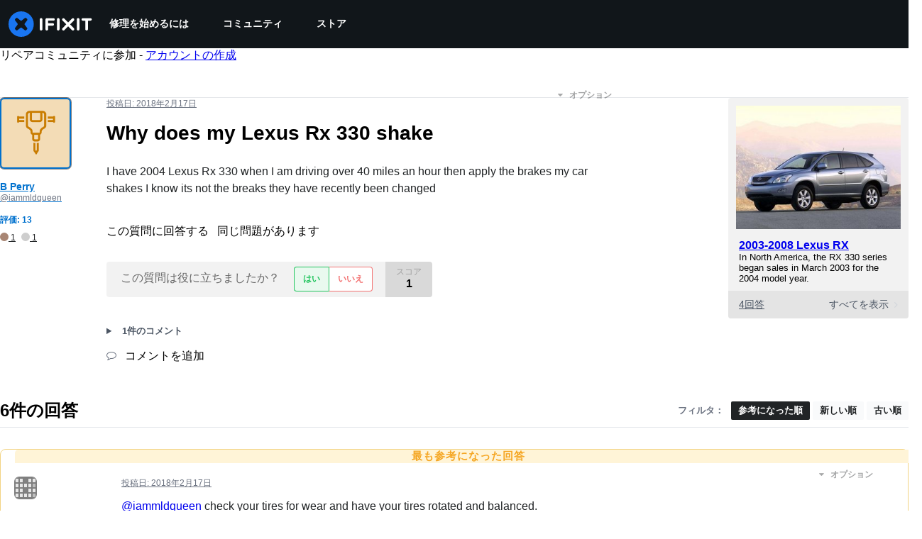

--- FILE ---
content_type: application/javascript
request_url: https://assets.cdn.ifixit.com/Assets/translations/jp-translations.js?13488
body_size: 38501
content:
/* JS Transalations for jp - Built Tue, 06 Jan 26 10:59:22 -0700 */
window.JsTranslations = {"Drag & drop here %1or browse for files%2":"\u3053\u3053\u306b\u30c9\u30e9\u30c3\u30b0\u3068\u30c9\u30ed\u30c3\u30d7\u3092\u3059\u308b\u3001%1\u3082\u3057\u304f\u306f\u30d5\u30a1\u30a4\u30eb\u3092\u95b2\u89a7\u3059\u308b%2\u3002","Lock icon":"\u30ed\u30c3\u30af \u30a2\u30a4\u30b3\u30f3","Private Guide":"\u30d7\u30e9\u30a4\u30d9\u30fc\u30c8\u30ac\u30a4\u30c9","Log in to view":"\u30ed\u30b0\u30a4\u30f3\u3057\u3066\u95b2\u89a7\u3059\u308b","Log In":"\u30ed\u30b0\u30a4\u30f3","Author":"\u4f5c\u6210\u8005","Step":"\u624b\u9806","Steps":"\u624b\u9806","Time Required":"\u6240\u8981\u6642\u9593","Introduction":"\u306f\u3058\u3081\u306b","Tools & Parts":"\u5de5\u5177 & \u30d1\u30fc\u30c4","Documents":"\u30c9\u30ad\u30e5\u30e1\u30f3\u30c8","Launch PDF":"PDF\u3092\u958b\u304f","Tools":"\u30c4\u30fc\u30eb","No special tools are required for this guide.":"\u3053\u306e\u30ac\u30a4\u30c9\u3067\u306f\u7279\u5225\u306a\u5de5\u5177\u306f\u5fc5\u8981\u3042\u308a\u307e\u305b\u3093\u3002","Parts":"\u30d1\u30fc\u30c4","No special parts are required for this guide.":"\u3053\u306e\u30ac\u30a4\u30c9\u3067\u306f\u7279\u5225\u306a\u30d1\u30fc\u30c4\u306f\u5fc5\u8981\u3042\u308a\u307e\u305b\u3093\u3002","No documents attached to guide.":"\u30ac\u30a4\u30c9\u306b\u6587\u66f8\u304c\u6dfb\u4ed8\u3055\u308c\u3066\u3044\u307e\u305b\u3093\u3002","Step %1":"\u624b\u9806%1","Adding":"\u8ffd\u52a0\u4e2d","This guide has some prerequisite guides. Would you like to include them as well?":"\u3053\u306e\u30ac\u30a4\u30c9\u306b\u306f\u5e7e\u3064\u304b\u306e\u5fc5\u8981\u6761\u4ef6\u30ac\u30a4\u30c9\u3092\u542b\u307f\u307e\u3059\u3002\u540c\u69d8\u306b\u5168\u90e8\u542b\u3081\u307e\u3059\u304b\uff1f","Already Listed":"\u3059\u3067\u306b\u30ea\u30b9\u30c8\u306b\u3042\u308a\u307e\u3059\u3002","Adding these prerequisite guides":"\u3053\u308c\u3089\u306e\u5fc5\u9808\u6761\u4ef6\u30ac\u30a4\u30c9\u3092\u8ffd\u52a0\u4e2d","Cancel":"\u30ad\u30e3\u30f3\u30bb\u30eb","Add Guides":"\u30ac\u30a4\u30c9\u3092\u8ffd\u52a0","Remove from Services":"\u30b5\u30fc\u30d3\u30b9\u304b\u3089\u524a\u9664","No results for %1":"%1\u306e\u7d50\u679c\u306f\u306a\u3057","Search all guides":"\u5168\u3066\u306e\u30ac\u30a4\u30c9\u3092\u691c\u7d22\u3059\u308b","Search guides belonging to this %1":"\u3053\u306e%1\u306b\u95a2\u9023\u3059\u308b\u30ac\u30a4\u30c9\u3092\u691c\u7d22","Previous":"\u524d\u3078","Page %1 of %2":"\u30da\u30fc\u30b8%2\u306e%1","Next":"\u6b21\u3078","Change":"\u5909\u66f4","This device page does not exist yet.":"\u3053\u306e\u30c7\u30d0\u30a4\u30b9\u306e\u30da\u30fc\u30b8\u306f\u307e\u3060\u5b58\u5728\u3057\u307e\u305b\u3093\u3002","Create Device":"\u30c7\u30d0\u30a4\u30b9\u3092\u65b0\u898f\u4f5c\u6210","Device":"\u30c7\u30d0\u30a4\u30b9","Find %1":"%1\u3092\u898b\u3064\u3051\u308b ","Are you sure you want to delete this %1?":"\u3053\u306e%1\u3092\u3001\u672c\u5f53\u306b\u524a\u9664\u3057\u307e\u3059\u304b\uff1f","Delete it!":"\u524a\u9664\u3059\u308b","Poor":"\u5f31\u3044","You need a better title.":"\u3088\u308a\u826f\u3044\u30bf\u30a4\u30c8\u30eb\u304c\u5fc5\u8981\u3067\u3059\u3002","Meh":"\u3048\u3048\u3063\u3068\u2026","Not bad, could use some work.":"\u307e\u305a\u307e\u305a\u3067\u3059\u304c\u3001\u3082\u3046\u5c11\u3057\u6539\u5584\u3057\u3066\u307f\u307e\u3057\u3087\u3046\u3002","Great!":"\u7d20\u6674\u3089\u3057\u3044\u3067\u3059\uff01","Strong titles get strong answers.":"\u7d20\u6674\u3089\u3057\u3044\u30bf\u30a4\u30c8\u30eb\u306f\u7d20\u6674\u3089\u3057\u3044\u7b54\u3048\u3092\u5f15\u304d\u51fa\u3057\u307e\u3059\u3002","Your title must have at least four words.":"\u30bf\u30a4\u30c8\u30eb\u306f\uff14\u3064\u4ee5\u4e0a\u306e\u5358\u8a9e\u3092\u7d44\u307f\u5408\u308f\u305b\u308b\u5fc5\u8981\u304c\u3042\u308a\u307e\u3059\u3002","Your title is too long.":"\u3042\u306a\u305f\u306e\u30bf\u30a4\u30c8\u30eb\u306f\u9577\u3059\u304e\u307e\u3059\u3002","Don't make your post in all caps.":"\u3059\u3079\u3066\u5927\u6587\u5b57\u3067\u6295\u7a3f\u3092\u3057\u306a\u3044\u3067\u304f\u3060\u3055\u3044\u3002","Try to capitalize your post properly.":"\u82f1\u8a9e\u3067\u5165\u529b\u3059\u308b\u969b\u306f\u9069\u5207\u306b\u5927\u6587\u5b57\u3092\u7528\u3044\u3066\u304f\u3060\u3055\u3044\u3002","You might want to add some punctuation.":"\u53e5\u8aad\u70b9\u3092\u8ffd\u52a0\u3059\u308b\u3053\u3068\u3082\u3067\u304d\u307e\u3059\u3002","Try to use a question mark at the end.":"\u6700\u5f8c\u306b\u7591\u554f\u7b26\u3092\u4f7f\u7528\u3057\u3066\u304f\u3060\u3055\u3044\u3002","You don't need to ask for help in your title.":"\u30bf\u30a4\u30c8\u30eb\u4e2d\u306b\u52a9\u3051\u3092\u6c42\u3081\u308b\u5fc5\u8981\u306f\u3042\u308a\u307e\u305b\u3093\u3002","Edit answer title":"\u56de\u7b54\u30bf\u30a4\u30c8\u30eb\u3092\u7de8\u96c6","Please answer the question.":"\u8cea\u554f\u306b\u7b54\u3048\u3066\u304f\u3060\u3055\u3044\u3002","Body must be at least %1 characters, you entered %2":"\u6587\u4f53\u306f\u5c11\u306a\u304f\u3068\u3082 %1\u6587\u5b57\u4ee5\u4e0a\u5fc5\u8981\u3067\u3059\u3002 %2\u6587\u5b57\u5165\u529b\u6e08\u3067\u3059\u3002","This post has more than %1 lines. You should shorten it.":"\u3053\u306e\u6295\u7a3f\u306f%1\u884c\u4ee5\u4e0a\u3042\u308a\u307e\u3059\u3002\u77ed\u304f\u3057\u3066\u304f\u3060\u3055\u3044\u3002","Log in to answer a question.":"\u8cea\u554f\u306b\u7b54\u3048\u308b\u306b\u306f\u30ed\u30b0\u30a4\u30f3\u3057\u3066\u304f\u3060\u3055\u3044\u3002","Post as comment":"\u30b3\u30e1\u30f3\u30c8\u3092\u6295\u7a3f","Update question":"\u8cea\u554f\u3092\u66f4\u65b0","Answer anyway":"\u3072\u3068\u307e\u305a\u56de\u7b54\u3059\u308b","You are writing an answer to your own question. %1 If you wish to add clarifying information or update your question, please do so with a comment, instead of an answer.":"\u3054\u81ea\u8eab\u3067\u6295\u7a3f\u3055\u308c\u305f\u8cea\u554f\u306b\u5bfe\u3059\u308b\u56de\u7b54\u3092\u66f8\u3044\u3066\u3044\u307e\u3059\u3002%1\u3082\u3057\u3088\u308a\u8a73\u7d30\u306a\u60c5\u5831\u3092\u660e\u8a18\u3057\u305f\u3044\u3001\u8cea\u554f\u5185\u5bb9\u3092\u66f4\u65b0\u3057\u305f\u3044\u5834\u5408\u306f\u3001\u56de\u7b54\u6b04\u3067\u306f\u306a\u304f\u30b3\u30e1\u30f3\u30c8\u6b04\u306b\u8a18\u8f09\u3057\u3066\u304f\u3060\u3055\u3044\u3002","Update answer":"\u56de\u7b54\u3092\u66f4\u65b0","%1You have already answered this.%2 If at all possible, update your answer or add a comment instead of posting a new answer.":"%1\u3053\u306e\u56de\u7b54\u306f\u5b8c\u4e86\u3057\u3066\u3044\u307e\u3059\u3002%2 \u3054\u81ea\u8eab\u306e\u56de\u7b54\u3092\u66f4\u65b0\u3059\u308b\u304b\u3001\u65b0\u898f\u56de\u7b54\u3067\u306f\u306a\u304f\u30b3\u30e1\u30f3\u30c8\u6b04\u306b\u8a18\u8f09\u3057\u3066\u304f\u3060\u3055\u3044\u3002","Log in to view this posts voting history.":"\u6295\u7a3f\u306e\u6295\u7968\u5c65\u6b74\u3092\u898b\u308b\u306b\u306f\u30ed\u30b0\u30a4\u30f3\u304c\u5fc5\u8981\u3067\u3059\u3002","Invalid Account Email":"\u7121\u52b9\u306a\u30a2\u30ab\u30a6\u30f3\u30c8\u30e1\u30fc\u30eb\u3067\u3059\u3002","Log in to comment on a question.":"\u8cea\u554f\u306b\u30b3\u30e1\u30f3\u30c8\u3059\u308b\u306b\u306f\u30ed\u30b0\u30a4\u30f3\u3057\u3066\u304f\u3060\u3055\u3044\u3002","This comment has %1 lines. You should shorten it.":"\u3053\u306e\u30b3\u30e1\u30f3\u30c8\u306f%1\u884c\u3042\u308a\u307e\u3059\u3002\u884c\u6570\u3092\u77ed\u304f\u3057\u3066\u304f\u3060\u3055\u3044\u3002","Loading answers":"\u56de\u7b54\u306e\u8aad\u307f\u8fbc\u307f\u4e2d","Log in to vote.":"\u6295\u7968\u3059\u308b\u306b\u306f\u30ed\u30b0\u30a4\u30f3\u3057\u3066\u304f\u3060\u3055\u3044\u3002","Voted No":"\u5426\u6c7a\u3057\u307e\u3057\u305f","Voted Yes":"\u53ef\u6c7a\u3057\u307e\u3057\u305f","Your comment is too short. Please write something over %1 characters. It is currently 1 character.":"\u30b3\u30e1\u30f3\u30c8\u304c\u77ed\u3059\u304e\u307e\u3059\u3002%1\u6587\u5b57\u4ee5\u4e0a\u3067\u66f8\u3044\u3066\u304f\u3060\u3055\u3044\u3002\uff08\u73fe\u57281\u6587\u5b57\uff09","Your comment is too short. Please write something over %1 characters. It is currently %2 characters.":"\u30b3\u30e1\u30f3\u30c8\u304c\u77ed\u3059\u304e\u307e\u3059\u3002%1\u6587\u5b57\u4ee5\u4e0a\u3067\u66f8\u3044\u3066\u304f\u3060\u3055\u3044\u3002\uff08\u73fe\u5728%2\u6587\u5b57\uff09","You have unsaved changes! Are you sure you want to leave?":"\u672a\u4fdd\u5b58\u306e\u5909\u66f4\u304c\u3042\u308a\u307e\u3059\uff01\u672c\u5f53\u306b\u30da\u30fc\u30b8\u3092\u96e2\u308c\u3066\u3082\u3044\u3044\u3067\u3059\u304b\uff1f","Please write a descriptive title.":"\u308f\u304b\u308a\u3084\u3059\u3044\u30bf\u30a4\u30c8\u30eb\u3092\u8a18\u5165\u3057\u3066\u304f\u3060\u3055\u3044\u3002","Titles must be at least four words long before they may be posted.":"\u30bf\u30a4\u30c8\u30eb\u306f\u3001\u5c11\u306a\u304f\u3068\u30824\u3064\u306e\u5358\u8a9e\u3092\u542b\u3080\u5fc5\u8981\u304c\u3042\u308a\u307e\u3059\u3002","Titles must be at most %1 words long before they may be posted.":"\u6295\u7a3f\u524d\u306b\u30bf\u30a4\u30c8\u30eb\u306f\u6700\u5927 %1\u6587\u5b57\u4ee5\u4e0a\u3067\u5165\u529b\u3057\u3066\u304f\u3060\u3055\u3044\u3002","Your title isn't good enough. Try making it better! Did you remember to phrase it as a short, descriptive question?":"\u30bf\u30a4\u30c8\u30eb\u4f5c\u6210\u306b\u3064\u3044\u3066\u3001\u3082\u3046\u4e00\u5ea6\u3084\u3063\u3066\u307f\u307e\u3057\u3087\u3046\uff01\u30d5\u30ec\u30fc\u30ba\u306f\u3067\u304d\u308b\u3060\u3051\u7c21\u6f54\u306b\u3001\u5177\u4f53\u7684\u306a\u8cea\u554f\u3092\u5fc3\u304c\u3051\u3066\u304f\u3060\u3055\u3044\u3002","Please ask a question.":"\u8cea\u554f\u3057\u3066\u304f\u3060\u3055\u3044\u3002","Log in to ask a question.":"\u8cea\u554f\u3092\u3059\u308b\u306b\u306f\u30ed\u30b0\u30a4\u30f3\u3057\u3066\u304f\u3060\u3055\u3044\u3002","Check out the activity":"\u6d3b\u52d5\u5185\u5bb9\u3092\u30c1\u30a7\u30c3\u30af\u3059\u308b","Go to %1's profile":"%1\u306e\u30d7\u30ed\u30d5\u30a3\u30fc\u30eb\u3092\u898b\u308b","Latest Community Activity":"\u6700\u65b0\u306e\u30b3\u30df\u30e5\u30cb\u30c6\u30a3\u6d3b\u52d5","How this Works":"\u4ed5\u7d44\u307f","Join":"\u53c2\u52a0\u3059\u308b","Solve Problems":"\u554f\u984c\u89e3\u6c7a","Get help from friendly fixers and share a helping hand with others around the world.":"\u30d5\u30ec\u30f3\u30c9\u30ea\u30fc\u306a\u4fee\u7406\u611b\u597d\u5bb6\u306e\u4eba\u3005\u304b\u3089\u52a9\u3051\u3092\u5f97\u3066\u3001\u4e16\u754c\u4e2d\u306e\u4eba\u305f\u3061\u3068\u5354\u529b\u3057\u3066\u4fee\u7406\u3092\u5e83\u3081\u307e\u3057\u3087\u3046\u3002","Answers Forum":"\u30a2\u30f3\u30b5\u30fc\u30d5\u30a9\u30fc\u30e9\u30e0","Write a Story":"\u30ea\u30da\u30a2\u30b9\u30c8\u30fc\u30ea\u30fc\u3092\u66f8\u304f","Share your repair experience to help others learn what to do (and what not to do).":"\u4fee\u7406\u306e\u7d4c\u9a13\u3092\u30b7\u30a7\u30a2\u3057\u3066\u3001\u4ed6\u306e\u30e6\u30fc\u30b6\u30fc\u304c\u4f55\u3092\u3059\u3079\u304d\u304b (\u4f55\u3092\u3059\u3079\u304d\u3067\u306f\u306a\u3044\u304b) \u3092\u6559\u3048\u3066\u3042\u3052\u307e\u3057\u3087\u3046\u3002","Help Translate":"\u7ffb\u8a33\u3092\u624b\u4f1d\u3046","Translate iFixit into your mother tongue and make repair information available to everyone!":"iFixit\u30a6\u30a7\u30d6\u30b5\u30a4\u30c8\u3092\u65e5\u672c\u8a9e\u7ffb\u8a33\u3057\u3066\u3001\u4fee\u7406\u60c5\u5831\u3092\u3088\u308a\u591a\u304f\u306e\u4eba\u304c\u5229\u7528\u3067\u304d\u308b\u3088\u3046\u306b\u3057\u307e\u3057\u3087\u3046\uff01","Start Translating":"\u7ffb\u8a33\u3092\u59cb\u3081\u308b","Teach a Repair":"\u4fee\u7406\u3092\u6559\u3048\u308b","No one knows how to fix everything, but everyone knows how to fix something.":"\u3042\u3089\u3086\u308b\u30e2\u30ce\u306e\u4fee\u7406\u65b9\u6cd5\u3092\u77e5\u3063\u3066\u3044\u308b\u4eba\u306f\u3044\u307e\u305b\u3093\u304c\u3001\u8ab0\u3082\u304c\u4f55\u304b\u4e00\u3064\u3067\u3082\u4fee\u7406\u65b9\u6cd5\u3092\u77e5\u3063\u3066\u3044\u307e\u3059\u3002","Create a Guide":"\u30ac\u30a4\u30c9\u3092\u4f5c\u6210","Contests":"\u30b3\u30f3\u30c6\u30b9\u30c8","Compete with your fellow fixers to win awesome prizes and help the planet.":"iFixit\u30b3\u30df\u30e5\u30cb\u30c6\u30a3\u3068\u4fee\u7406\u3092\u7af6\u3044\u5408\u3044\u306a\u304c\u3089\u3001\u7d20\u6674\u3089\u3057\u3044\u8cde\u54c1\u3092\u7372\u5f97\u3057\u3001\u540c\u6642\u306b\u5730\u7403\u3092\u6551\u3044\u307e\u3057\u3087\u3046\u3002","Get Involved":"\u53c2\u52a0\u3059\u308b","Contribute to iFixit":"iFixit\u306b\u8ca2\u732e\u3059\u308b","No one knows how to fix everything, but everyone knows how to fix something. Teach us what you know and make sure things work longer! The easier it is to fix something, the more people will do it.":"\u3042\u3089\u3086\u308b\u30e2\u30ce\u306e\u4fee\u7406\u65b9\u6cd5\u3092\u77e5\u3063\u3066\u3044\u308b\u4eba\u306f\u3044\u307e\u305b\u3093\u304c\u3001\u8ab0\u3082\u304c\u4f55\u304b\u4e00\u3064\u3067\u3082\u4fee\u7406\u3059\u308b\u65b9\u6cd5\u3092\u77e5\u3063\u3066\u3044\u307e\u3059\u3002\u3042\u306a\u305f\u304c\u77e5\u3063\u3066\u3044\u308b\u4fee\u7406\u3092\u79c1\u305f\u3061\u306b\u30b7\u30a7\u30a2\u3057\u3066\u3001\u3088\u308a\u9577\u304f\u30e2\u30ce\u3092\u4f7f\u3044\u7d9a\u3051\u307e\u3057\u3087\u3046\uff01\u4fee\u7406\u304c\u3088\u308a\u7c21\u5358\u306b\u9032\u3081\u3070\u3001\u3088\u308a\u591a\u304f\u306e\u4eba\u3005\u304c\u5b9f\u8df5\u3067\u304d\u307e\u3059\u3002","Start a New Page":"\u65b0\u3057\u3044\u4fee\u7406\u30ac\u30a4\u30c9\u30da\u30fc\u30b8\u3092\u4f5c\u6210\u3059\u308b","Document History":"\u30c9\u30ad\u30e5\u30e1\u30f3\u30c8\u306e\u5c65\u6b74","%1 Previous Version":"%1\u4ee5\u524d\u306e\u30d0\u30fc\u30b8\u30e7\u30f3","%1 Previous Versions":"%1\u4ee5\u524d\u306e\u30d0\u30fc\u30b8\u30e7\u30f3","References":"\u53c2\u7167","%1 Reference":"%1\u306e\u53c2\u7167","%1 References":"%1\u306e\u53c2\u7167","Uploaded by ":"\u30a2\u30c3\u30d7\u30ed\u30fc\u30c9\u3057\u305f\u30e6\u30fc\u30b6\u30fc ","Download":"\u30c0\u30a6\u30f3\u30ed\u30fc\u30c9","Current Version":"\u73fe\u5728\u306e\u30d0\u30fc\u30b8\u30e7\u30f3","%1 page":"%1\u30da\u30fc\u30b8","%1 pages":"%1\u30da\u30fc\u30b8","Save":"\u4fdd\u5b58","Edit":"\u7de8\u96c6","Saving...":"\u4fdd\u5b58\u4e2d...","You have unsaved changes. Your changes will be lost if you continue.":"\u5909\u66f4\u304c\u4fdd\u5b58\u3055\u308c\u3066\u3044\u307e\u305b\u3093\u3002\u7d9a\u884c\u3059\u308b\u3068\u3001\u5909\u66f4\u5185\u5bb9\u306f\u5931\u308f\u308c\u307e\u3059\u3002","First step":"\u624b\u98061","Select new parent category":"\u89aa\u306e\u30ab\u30c6\u30b4\u30ea\u3092\u65b0\u898f\u9078\u629e","Adding user to guide...":"\u30e6\u30fc\u30b6\u30fc\u3092\u30ac\u30a4\u30c9\u306b\u8ffd\u52a0\u3059\u308b\u3002","Removing user from guide...":"\u30ac\u30a4\u30c9\u304b\u3089\u30e6\u30fc\u30b6\u30fc\u3092\u524a\u9664\u3059\u308b\u3002","Are you sure you want to make this guide private? The following guide will no longer be translatable:":"\u3053\u306e\u30ac\u30a4\u30c9\u3092\u30d7\u30e9\u30a4\u30d9\u30fc\u30c8\u8a2d\u5b9a\u3057\u307e\u3059\u304b\uff1f\u6b21\u306e\u30ac\u30a4\u30c9\u306f\u4ed6\u8a00\u8a9e\u306b\u7ffb\u8a33\u3067\u304d\u306a\u304f\u306a\u308a\u307e\u3059\u3002","Are you sure you want to make this guide private? The following guides will no longer be translatable:":"\u3053\u306e\u30ac\u30a4\u30c9\u3092\u30d7\u30e9\u30a4\u30d9\u30fc\u30c8\u8a2d\u5b9a\u3057\u307e\u3059\u304b\uff1f\u6b21\u306e\u30ac\u30a4\u30c9\u306f\u4ed6\u8a00\u8a9e\u306b\u7ffb\u8a33\u3067\u304d\u306a\u304f\u306a\u308a\u307e\u3059\u3002","Make it private":"\u30d7\u30e9\u30a4\u30d9\u30fc\u30c8\u8a2d\u5b9a\u306b\u3059\u308b","An unexpected error occurred.":"\u4e88\u671f\u3057\u306a\u3044\u30a8\u30e9\u30fc\u304c\u767a\u751f\u3057\u307e\u3057\u305f\u3002","Guide not found. Try reloading the page.":"\u30ac\u30a4\u30c9\u304c\u898b\u3064\u304b\u308a\u307e\u305b\u3093\u3067\u3057\u305f\u3002\u30da\u30fc\u30b8\u3092\u518d\u8aad\u307f\u8fbc\u307f\u3057\u3066\u304f\u3060\u3055\u3044\u3002","Sorry, someone saved a new version of the introduction while you were editing it, so we couldn't save your changes. Reload the pages to load in the latest changes.":"\u66f4\u65b0\u4f5c\u696d\u4e2d\u306b\u4ed6\u306e\u30e6\u30fc\u30b6\u30fc\u306b\u3088\u3063\u3066\u300c\u306f\u3058\u3081\u306b\u300d\u304c\u7de8\u96c6\u3055\u308c\u307e\u3057\u305f\u3002\u305d\u306e\u305f\u3081\u3001\u3042\u306a\u305f\u306e\u5909\u66f4\u3092\u4fdd\u5b58\u3059\u308b\u3053\u3068\u304c\u3067\u304d\u307e\u305b\u3093\u3002\u30da\u30fc\u30b8\u3092\u518d\u8aad\u307f\u8fbc\u307f\u3057\u3066\u3001\u6700\u65b0\u306e\u72b6\u614b\u306b\u3057\u3066\u304f\u3060\u3055\u3044\u3002","Error deleting team":"\u30c1\u30fc\u30e0\u306e\u524a\u9664\u30a8\u30e9\u30fc","Switching this guide's language.":"\u3053\u306e\u30ac\u30a4\u30c9\u306e\u8a00\u8a9e\u3092\u5207\u308a\u66ff\u3048\u4e2d","Error":"\u30a8\u30e9\u30fc","Language changed successfully.":"\u8a00\u8a9e\u306f\u5909\u66f4\u3055\u308c\u307e\u3057\u305f\u3002","Loading menu...":"\u30e1\u30cb\u30e5\u30fc\u3092\u8aad\u307f\u8fbc\u3093\u3067\u3044\u307e\u3059...","Canceling vote...":"\u6295\u7968\u3092\u30ad\u30e3\u30f3\u30bb\u30eb\u3057\u3066\u3044\u307e\u3059...","Casting vote...":"\u6295\u7968\u4e2d...","Loading...":"\u8aad\u307f\u8fbc\u307f\u4e2d...","Votes":"\u6295\u7968","The maximum number of tags is four.":"\u30bf\u30b0\u306f\u6700\u5927\uff14\u307e\u3067\u4f7f\u7528\u3067\u304d\u307e\u3059\u3002","You have been added to this team!":"\u3053\u306e\u30c1\u30fc\u30e0\u306e\u30e1\u30f3\u30d0\u30fc\u306b\u8ffd\u52a0\u3055\u308c\u307e\u3057\u305f\uff01","There was an error adding you to this team":"\u3053\u306e\u30c1\u30fc\u30e0\u306b\u3042\u306a\u305f\u3092\u8ffd\u52a0\u3059\u308b\u969b\u3001\u30a8\u30e9\u30fc\u304c\u767a\u751f\u3057\u307e\u3057\u305f\u3002","Logging in will reload the page.":"\u30ed\u30b0\u30a4\u30f3\u3059\u308b\u3068\u3001\u30da\u30fc\u30b8\u304c\u518d\u8aad\u307f\u8fbc\u307f\u3055\u308c\u307e\u3059\u3002","Registering will reload the page.":"\u767b\u9332\u3059\u308b\u3068\u30da\u30fc\u30b8\u304c\u518d\u8aad\u307f\u8fbc\u307f\u3055\u308c\u307e\u3059\u3002","Remaining emails are either invalid or already in team.":"\u6b8b\u308a\u306e\u30e1\u30fc\u30eb\u306f\u7121\u52b9\u3067\u3042\u308b\u304b\u3001\u65e2\u306b\u30c1\u30fc\u30e0\u306b\u9001\u4fe1\u3055\u308c\u3066\u3044\u307e\u3059\u3002","Operation Failed":"\u51e6\u7406\u4e2d\u306b\u554f\u984c\u304c\u767a\u751f\u3057\u307e\u3057\u305f\u3002","Sending Invites...":"\u62db\u5f85\u30e1\u30fc\u30eb\u3092\u9001\u4fe1\u3067\u3059\u3002","Invites sent!":"\u62db\u5f85\u30e1\u30fc\u30eb\u304c\u9001\u4fe1\u3055\u308c\u307e\u3057\u305f\u3002","Warning! You are the last member of this team. Leaving this team will delete the team. Do you want to continue?":"\u8b66\u544a! \u3042\u306a\u305f\u306f\u3053\u306e\u30c1\u30fc\u30e0\u306e\u6700\u5f8c\u306e\u30e1\u30f3\u30d0\u30fc\u3067\u3059\u3002\u3053\u306e\u30c1\u30fc\u30e0\u304b\u3089\u9000\u4f1a\u3059\u308b\u3068\u30c1\u30fc\u30e0\u81ea\u4f53\u304c\u524a\u9664\u3055\u308c\u307e\u3059\u3002\u7d9a\u3051\u307e\u3059\u304b\uff1f","Warning! Leaving this team will remove all of your contributions and activities from your team's history. Do you want to continue?":"\u8b66\u544a!\u3053\u306e\u30c1\u30fc\u30e0\u3092\u9000\u4f1a\u3059\u308b\u3068\u3001\u30c1\u30fc\u30e0\u306e\u6d3b\u52d5\u5c65\u6b74\u304b\u3089\u3042\u306a\u305f\u304c\u53d6\u308a\u7d44\u3093\u3060\u8ca2\u732e\u3084\u6d3b\u52d5\u304c\u524a\u9664\u3055\u308c\u307e\u3059\u3002\u7d9a\u3051\u307e\u3059\u304b\uff1f","Leaving...":"\u9000\u51fa\u3057\u3066\u3044\u307e\u3059...","Log in to join this team.":"\u3053\u306e\u30c1\u30fc\u30e0\u306b\u53c2\u52a0\u3059\u308b\u306b\u306f\u30ed\u30b0\u30a4\u30f3\u3057\u3066\u304f\u3060\u3055\u3044\u3002","Joining...":"\u53c2\u52a0\u3057\u3066\u3044\u307e\u3059...","Loading comments...":"\u30b3\u30e1\u30f3\u30c8\u3092\u8aad\u307f\u8fbc\u3093\u3067\u3044\u307e\u3059\u3002","Error loading comments":"\u30b3\u30e1\u30f3\u30c8\u306e\u8aad\u307f\u8fbc\u307f\u4e2d\u306b\u30a8\u30e9\u30fc\u304c\u767a\u751f\u3057\u307e\u3057\u305f\u3002","View Active":"\u30a2\u30af\u30c6\u30a3\u30d6\u4e00\u89a7\u3092\u898b\u308b","View Deleted":"\u524a\u9664\u4e00\u89a7\u3092\u8868\u793a","You cannot submit an empty comment!":"\u7a7a\u306e\u30b3\u30e1\u30f3\u30c8\u306f\u6295\u7a3f\u3067\u304d\u307e\u305b\u3093!","Your comment is too long. Please keep it under %1 characters. It is currently %2 characters.":"\u30b3\u30e1\u30f3\u30c8\u304c\u9577\u3059\u304e\u307e\u3059\u3002%1\u6587\u5b57\u4ee5\u5185\u3067\u66f8\u3044\u3066\u304f\u3060\u3055\u3044\u3002\uff08\u73fe\u5728%2\u6587\u5b57\uff09","Add Comment":"\u30b3\u30e1\u30f3\u30c8\u3092\u8ffd\u52a0","Log in to edit a comment":"\u30ed\u30b0\u30a4\u30f3\u3057\u3066\u30b3\u30e1\u30f3\u30c8\u3092\u7de8\u96c6","Log in to delete a comment":"\u30b3\u30e1\u30f3\u30c8\u3092\u524a\u9664\u3059\u308b\u306b\u306f\u30ed\u30b0\u30a4\u30f3\u304c\u5fc5\u8981\u3067\u3059\u3002","Are you sure you want to delete this comment?":"\u3053\u306e\u30b3\u30e1\u30f3\u30c8\u3092\u524a\u9664\u3057\u3066\u3082\u3088\u308d\u3057\u3044\u3067\u3059\u304b?","Log in to restore a comment":"\u30ed\u30b0\u30a4\u30f3\u3057\u3066\u30b3\u30e1\u30f3\u30c8\u3092\u5fa9\u5143","Log in to add a new comment":"\u30ed\u30b0\u30a4\u30f3\u3057\u3066\u65b0\u3057\u3044\u30b3\u30e1\u30f3\u30c8\u3092\u8ffd\u52a0","Adding note...":"\u30e1\u30e2\u3092\u8ffd\u52a0\u4e2d...","Your comments have not yet been posted. Your changes will be lost if you continue.":"\u3054\u81ea\u8eab\u306e\u30b3\u30e1\u30f3\u30c8\u306f\u307e\u3060\u6295\u7a3f\u3055\u308c\u3066\u3044\u307e\u305b\u3093\u3002\u4f5c\u696d\u3092\u7d9a\u884c\u3059\u308b\u3068\u66f4\u65b0\u5185\u5bb9\u306f\u524a\u9664\u3055\u308c\u307e\u3059\u3002","%1 Guide Comment":"%1\u4ef6\u306e\u30ac\u30a4\u30c9\u30b3\u30e1\u30f3\u30c8","%1 Guide Comments":"%1\u4ef6\u306e\u30ac\u30a4\u30c9\u30b3\u30e1\u30f3\u30c8","%1 Comment":"%1\u4ef6\u306e\u30b3\u30e1\u30f3\u30c8","%1 Comments":"%1 \u4ef6\u306e\u30b3\u30e1\u30f3\u30c8","Difficulty rating: Very easy! No disassembly required.":"\u96e3\u6613\u5ea6\uff1a\u975e\u5e38\u306b\u7c21\u5358\u3067\u3001\u5206\u89e3\u306f\u4e0d\u8981\u3002","Difficulty rating: Easy! Minimal disassembly, using only basic tools.":"\u96e3\u6613\u5ea6\uff1a\u7c21\u5358\uff01\u57fa\u672c\u7684\u306a\u30c4\u30fc\u30eb\u306e\u307f\u3092\u4f7f\u3063\u3066\u3001\u6700\u5c0f\u9650\u306e\u5206\u89e3\u3067\u4fee\u7406\u304c\u5b8c\u4e86\u3002","Difficulty rating: Moderate. Follow instructions carefully to succeed.":"\u96e3\u6613\u5ea6\uff1a\u666e\u901a\u3002\u4fee\u7406\u3092\u6210\u529f\u3055\u305b\u308b\u306b\u306f\u3001\u614e\u91cd\u306b\u6307\u793a\u306b\u5f93\u3063\u3066\u304f\u3060\u3055\u3044\u3002","Difficulty rating: Difficult. Proceed with caution and patience.":"\u96e3\u6613\u5ea6\uff1a\u96e3\u3057\u3044\u3002\u6ce8\u610f\u3068\u5fcd\u8010\u3092\u3082\u3063\u3066\u4f5c\u696d\u3092\u9032\u3081\u3066\u304f\u3060\u3055\u3044\u3002","Difficulty rating: Very. Bring your best skills and tools.":"\u96e3\u6613\u5ea6\uff1a\u975e\u5e38\u306b\u96e3\u3057\u3044\u3002\u9ad8\u5ea6\u306a\u30c6\u30c3\u30af\u6280\u8853\u3068\u5c02\u7528\u30c4\u30fc\u30eb\u304c\u5fc5\u8981\u3067\u3059\u3002","Log in to record that you completed a repair.":"\u4fee\u7406\u5b8c\u4e86\u3057\u305f\u3053\u3068\u3092\u8a18\u9332\u3059\u308b\u305f\u3081\u306b\u30ed\u30b0\u30a4\u30f3\u3059\u308b","Adding Completion":"\u4fee\u7406\u306e\u5b8c\u4e86\u3092\u8ffd\u52a0","Removing Completion":"\u5b8c\u4e86\u3092\u524a\u9664\u4e2d","Added Completion":"\u5b8c\u4e86\u3092\u8ffd\u52a0\u6e08","Removed Completion":"\u5b8c\u4e86\u3092\u524a\u9664\u6e08","Failure":"\u5931\u6557","Log in to \"favorite\" this.":"\u300c\u304a\u6c17\u306b\u5165\u308a\u300d\u306b\u30ed\u30b0\u30a4\u30f3\u3059\u308b\u3002","Adding Favorite":"\u304a\u6c17\u306b\u5165\u308a\u3092\u8ffd\u52a0","Removing Favorite":"\u304a\u6c17\u306b\u5165\u308a\u3092\u524a\u9664","Added Favorite":"\u304a\u6c17\u306b\u5165\u308a\u306b\u8ffd\u52a0\u3057\u307e\u3057\u305f\u3002","Removed Favorite":"\u304a\u6c17\u306b\u5165\u308a\u304b\u3089\u524a\u9664\u3057\u307e\u3057\u305f\u3002","Guides":"\u30ac\u30a4\u30c9","Troubleshooting":"\u30c8\u30e9\u30d6\u30eb\u30b7\u30e5\u30fc\u30c6\u30a3\u30f3\u30b0","Answers":"\u56de\u7b54","Translate":"\u7ffb\u8a33","Guide Options Menu":"\u30ac\u30a4\u30c9\u30aa\u30d7\u30b7\u30e7\u30f3\u30e1\u30cb\u30e5\u30fc","Full screen":"\u5168\u753b\u9762","History":"\u5c65\u6b74","Remove from Favorites":"\u304a\u6c17\u306b\u5165\u308a\u304b\u3089\u524a\u9664\u3059\u308b","Save to Favorites":"\u304a\u6c17\u306b\u5165\u308a\u306b\u4fdd\u5b58\u3059\u308b","Download PDF":"PDF \u3092\u30c0\u30a6\u30f3\u30ed\u30fc\u30c9","Collapse Comments":"\u30b3\u30e1\u30f3\u30c8\u3092\u975e\u8868\u793a\u306b\u3059\u308b","Expand Comments":"\u30b3\u30e1\u30f3\u30c8\u3092\u8868\u793a\u3059\u308b","Get shareable link":"\u5171\u6709\u53ef\u80fd\u306a\u30ea\u30f3\u30af\u3092\u53d6\u5f97\u3059\u308b","Embed this guide":"\u3053\u306e\u30ac\u30a4\u30c9\u3092\u57cb\u3081\u8fbc\u3080","Stop Notifications":"\u901a\u77e5\u3092\u505c\u6b62","Notify me on changes":"\u5909\u66f4\u306e\u901a\u77e5\u3092\u53d7\u4fe1\u3059\u308b","Copied!":"\u30b3\u30d4\u30fc\u3057\u307e\u3057\u305f\uff01","Log in to subscribe.":"\u8cfc\u8aad\u3059\u308b\u305f\u3081\u306b\u30ed\u30b0\u30a4\u30f3\u3057\u307e\u3059\u3002","Adding Subscription":"\u30b5\u30d6\u30b9\u30af\u30ea\u30d7\u30b7\u30e7\u30f3\u306e\u8ffd\u52a0","Removing Subscription":"\u30b5\u30d6\u30b9\u30af\u30ea\u30d7\u30b7\u30e7\u30f3\u306e\u524a\u9664","Added Subscription":"\u30b5\u30d6\u30b9\u30af\u30ea\u30d7\u30b7\u30e7\u30f3\u3092\u8ffd\u52a0\u3057\u307e\u3057\u305f\u3002","Removed Subscription":"\u30b5\u30d6\u30b9\u30af\u30ea\u30d7\u30b7\u30e7\u30f3\u3092\u524a\u9664\u3057\u307e\u3057\u305f\u3002","Rough estimate of how long this takes. (Use this to plan your day, not to feel judged.)":"\u4fee\u7406\u306b\u304b\u304b\u308b\u304a\u304a\u3088\u305d\u306e\u6642\u9593 (\u3053\u308c\u3092\u57fa\u306b\u4fee\u7406\u306e\u8a08\u753b\u3092\u7acb\u3066\u307e\u3057\u3087\u3046)","+%1 more":"+%1\u4ee5\u4e0a","View statistics:":"\u7d71\u8a08\u30c7\u30fc\u30bf:","Past 24 Hours:":"\u904e\u53bb24\u6642\u9593:","Past 7 Days:":"\u904e\u53bb7\u65e5:","Past 30 Days:":"\u904e\u53bb30\u65e5:","All Time:":"\u4eca\u307e\u3067\u306e\u5408\u8a08","Go to guide comments":"\u4fee\u7406\u30ac\u30a4\u30c9\u306e\u30b3\u30e1\u30f3\u30c8\u3078","No one has left comments on this guide. Will you be first?":"\u3053\u306e\u30ac\u30a4\u30c9\u306b\u30b3\u30e1\u30f3\u30c8\u3092\u6295\u7a3f\u3057\u305f\u4eba\u306f\u3044\u307e\u305b\u3093\u3002\u4f55\u304b\u30b3\u30e1\u30f3\u30c8\u306f\u3042\u308a\u307e\u305b\u3093\u304b\uff1f(\u65e5\u672c\u8a9e\u53ef)","No one has marked this guide \"completed.\" Will you be the first?":"\u8ab0\u3082\u3053\u306e\u30ac\u30a4\u30c9\u3067\u4fee\u7406\u3092\u300c\u5b8c\u4e86\u300d\u3055\u305b\u3066\u3044\u307e\u305b\u3093\u3002\u3042\u306a\u305f\u304c\u4e00\u756a\u76ee\u306b\u306a\u308a\u307e\u305b\u3093\u304b\uff1f","Remove completion":"\u5b8c\u4e86\u3092\u524a\u9664","Mark complete":"\u5b8c\u4e86\u6e08\u307f\u306b\u3059\u308b","No one has favorited (and subscribed to) this guide. Will you be the first?":"\u8ab0\u3082\u3053\u306e\u30ac\u30a4\u30c9\u3092\u304a\u6c17\u306b\u5165\u308a\u306b\u767b\u9332\u3057\u3066\u3044\u307e\u305b\u3093\u3002\u4e00\u756a\u6700\u521d\u306e\u767b\u9332\u8005\u306b\u306a\u308a\u307e\u305b\u3093\u304b\uff1f","Remove favorite":"\u304a\u6c17\u306b\u5165\u308a\u304b\u3089\u524a\u9664","Add favorite":"\u304a\u6c17\u306b\u5165\u308a\u306b\u8ffd\u52a0","%1 guide comment.":"%1\u4ef6\u306e\u30ac\u30a4\u30c9\u30b3\u30e1\u30f3\u30c8","%1 guide comments.":"%1\u30ac\u30a4\u30c9\u306e\u30b3\u30e1\u30f3\u30c8","%1 comment on steps":"\u624b\u9806\u306b\u95a2\u3059\u308b%1\u4ef6\u306e\u30b3\u30e1\u30f3\u30c8","%1 comments on steps":"\u624b\u9806\u306b\u95a2\u3059\u308b%1\u4ef6\u306e\u30b3\u30e1\u30f3\u30c8","%1 person has marked this guide \"completed.\" It's you \u2014 great job!":"%1\u4eba\u306e\u30e6\u30fc\u30b6\u30fc\u304c\u3053\u306e\u30ac\u30a4\u30c9\u3092\u4f7f\u3063\u3066\u4fee\u7406\u3092\u300c\u5b8c\u4e86\u300d\u3055\u305b\u307e\u3057\u305f\u3002\u3042\u306a\u305f\u3082\u305d\u306e\u4e00\u4eba\u3067\u3059\uff01\u7d20\u6674\u3089\u3057\u3044\u3067\u3059\uff01","%1 people have marked this guide \"completed.\" Including you \u2014 great job!":"\u3042\u306a\u305f\u3092\u542b\u3080\u3001%1\u4eba\u306e\u30e6\u30fc\u30b6\u30fc\u304c\u3053\u306e\u30ac\u30a4\u30c9\u3092\u4f7f\u3063\u3066\u4fee\u7406\u3092\u300c\u5b8c\u4e86\u300d\u3055\u305b\u307e\u3057\u305f\u3002\u7d20\u6674\u3089\u3057\u3044\u3067\u3059\uff01","%1 person has marked this guide \"completed.\" Will you be next?":"%1\u4eba\u306e\u30e6\u30fc\u30b6\u30fc\u304c\u3053\u306e\u30ac\u30a4\u30c9\u3092\u4f7f\u3063\u3066\u4fee\u7406\u3092\u300c\u5b8c\u4e86\u300d\u3055\u305b\u307e\u3057\u305f\u3002\u3042\u306a\u305f\u3082\u52a0\u308f\u308a\u307e\u305b\u3093\u304b\uff1f","%1 people have marked this guide \"completed.\" Will you be next?":"%1\u4eba\u306e\u30e6\u30fc\u30b6\u30fc\u304c\u3053\u306e\u30ac\u30a4\u30c9\u3092\u300c\u5b8c\u4e86\u300d\u3055\u305b\u307e\u3057\u305f\u3002\u3042\u306a\u305f\u3082\u52a0\u308f\u308a\u307e\u305b\u3093\u304b\uff1f","%1 person has favorited (and subscribed to) this guide \u2014 and that's you!":"%1\u4eba\u304c\u3053\u306e\u30ac\u30a4\u30c9\u3092\u304a\u6c17\u306b\u5165\u308a\u306b\u767b\u9332\u3057\u3066\u3044\u307e\u3059\u3002\u3042\u306a\u305f\u3082\u305d\u306e\u3046\u3061\u306e\u4e00\u4eba\u3067\u3059\uff01","%1 people have favorited (and subscribed to) this guide \u2014 including you!":"\u3042\u306a\u305f\u3092\u542b\u3080\u3001%1\u4eba\u306e\u30e6\u30fc\u30b6\u30fc\u304c\u3053\u306e\u30ac\u30a4\u30c9\u3092\u304a\u6c17\u306b\u5165\u308a\u306b\u767b\u9332\u3057\u3066\u3044\u307e\u3059\u3002","%1 person has favorited (and subscribed to) this guide. Will you be next?":"%1\u4eba\u306e\u30e6\u30fc\u30b6\u30fc\u304c\u3053\u306e\u30ac\u30a4\u30c9\u3092\u304a\u6c17\u306b\u5165\u308a\u306b\u767b\u9332\u3057\u3066\u3044\u307e\u3059\u3002\u3042\u306a\u305f\u3082\u30ea\u30b9\u30c8\u306b\u5165\u308c\u307e\u305b\u3093\u304b\uff1f","%1 people have favorited (and subscribed to) this guide. Will you be next?":"%1\u4eba\u306e\u30e6\u30fc\u30b6\u30fc\u304c\u3053\u306e\u30ac\u30a4\u30c9\u3092\u304a\u6c17\u306b\u5165\u308a\u306b\u767b\u9332\u3057\u3066\u3044\u307e\u3059\u3002\u3042\u306a\u305f\u3082\u30ea\u30b9\u30c8\u306b\u5165\u308c\u307e\u305b\u3093\u304b\uff1f","Type":"\u30bf\u30a4\u30d7:","Single Step":"1\u3064\u306e\u624b\u9806","Full Guide":"\u5168\u30ac\u30a4\u30c9","Width":"\u5e45","Full (100%)":"\u30d5\u30eb\u30b5\u30a4\u30ba (100%)","Large (1200px)":"\u5927\u30b5\u30a4\u30ba (1200px)","Medium (800px)":"\u4e2d\u30b5\u30a4\u30ba ( 800px)","Small (400px)":"\u5c0f\u30b5\u30a4\u30ba ( 600px)","Copy embed code":"\u57cb\u3081\u8fbc\u307f\u30b3\u30fc\u30c9\u3092\u30b3\u30d4\u30fc","%1%2%3 and %4%5 other contributors%6":"%1%2%3 \u3068\u305d\u306e\u4ed6 %4%5 \u4eba\u306e\u4f5c\u6210\u8005%6","%1%2%3 and %4one other contributor%5":"%1%2%3 \u3068\u305d\u306e\u4ed6 %4\u4eba\u306e\u4f5c\u6210\u8005%5","Last updated on %1":"\u6700\u7d42\u66f4\u65b0\u65e5: %1","Sold out":"\u5b8c\u58f2","Affiliate link":"\u30a2\u30d5\u30a3\u30ea\u30a8\u30a4\u30c8\u306e\u30ea\u30f3\u30af","iFixit earns commission when you buy through these links.":"\u3053\u308c\u3089\u306e\u30ea\u30f3\u30af\u3092\u901a\u3058\u3066\u8cfc\u5165\u3059\u308b\u3068\u3001iFixit \u306f\u624b\u6570\u6599\u3092\u5f97\u307e\u3059\u3002","Optional":"\u30aa\u30d7\u30b7\u30e7\u30f3","Add to cart":"\u30ab\u30fc\u30c8\u306b\u5165\u308c\u308b","View":"\u8868\u793a\u3059\u308b","Show more\u2026":"\u3082\u3063\u3068\u898b\u308b","Fix Kit":"\u4fee\u7406\u30ad\u30c3\u30c8","Fix Kits":"\u4fee\u7406\u30ad\u30c3\u30c8","This kit contains all the parts and tools needed to complete this guide.":"\u30ad\u30c3\u30c8\u306b\u306f\u3001\u4fee\u7406\u30ac\u30a4\u30c9\u3092\u5b8c\u4e86\u3059\u308b\u305f\u3081\u306b\u5fc5\u8981\u306a\u5168\u3066\u306e\u90e8\u54c1\u3068\u30c4\u30fc\u30eb\u304c\u542b\u307e\u308c\u3066\u3044\u307e\u3059\u3002","These kits contain all the parts and tools needed to complete this guide.":"\u30ad\u30c3\u30c8\u306b\u306f\u3001\u3053\u306e\u4fee\u7406\u30ac\u30a4\u30c9\u3092\u5b8c\u4e86\u3059\u308b\u305f\u3081\u306b\u5fc5\u8981\u306a\u5168\u3066\u306e\u90e8\u54c1\u3068\u30c4\u30fc\u30eb\u304c\u542b\u307e\u308c\u3066\u3044\u307e\u3059\u3002","Go to step 1":"\u624b\u9806 1 \u306b\u9032\u3080","What you need":"\u5fc5\u8981\u306a\u5de5\u5177\u3068\u90e8\u54c1","Auto-Scroll":"\u81ea\u52d5\u30b9\u30af\u30ed\u30fc\u30eb","Processing...":"\u51e6\u7406\u4e2d\u2026","Add To Cart":"\u30ab\u30fc\u30c8\u306b\u5165\u308c\u308b","Unable to publish guide.":"\u30ac\u30a4\u30c9\u3092\u516c\u958b\u3059\u308b\u3053\u3068\u304c\u3067\u304d\u307e\u305b\u3093","Successfully published.":"\u516c\u958b\u3057\u307e\u3057\u305f","Shareable Link":"\u5171\u6709\u53ef\u80fd\u306a\u30ea\u30f3\u30af","Updating Subscription":"\u8cfc\u8aad\u60c5\u5831\u3092\u66f4\u65b0\u4e2d","Success":"\u6210\u529f","Guide not set":"\u30ac\u30a4\u30c9\u8a2d\u5b9a\u304c\u3055\u308c\u3066\u3044\u307e\u305b\u3093","Creating step...":"\u624b\u9806\u3092\u4f5c\u6210\u4e2d\u3067\u3059\u3002","Steps created!":"\u624b\u9806\u304c\u5b8c\u4e86\u3057\u307e\u3057\u305f\uff01","Are you sure you want to delete this category and all related content?":"\u3053\u306e\u30ab\u30c6\u30b4\u30ea\u30fc\u3068\u95a2\u9023\u3059\u308b\u5168\u3066\u306e\u30b3\u30f3\u30c6\u30f3\u30c4\u3092\u524a\u9664\u3057\u3066\u3082\u3088\u308d\u3057\u3044\u3067\u3059\u304b\uff1f","The Root":"\u30eb\u30fc\u30c8","You moved '%1' to '%2'":"\u2019%1\u2019\u304b\u3089\u2019%2\u2019\u306b\u79fb\u52d5\u3057\u307e\u3057\u305f\u3002","You are creating this category in %1. It can be translated into other languages.":"%1\u306e\u3053\u306e\u30ab\u30c6\u30b4\u30ea\u30fc\u3092\u4f5c\u6210\u4e2d\u3067\u3059\u3002\u4ed6\u8a00\u8a9e\u306b\u7ffb\u8a33\u3059\u308b\u3053\u3068\u304c\u3067\u304d\u307e\u3059\u3002","Error editing collection, try again":"\u30b3\u30ec\u30af\u30b7\u30e7\u30f3\u306e\u7de8\u96c6\u30a8\u30e9\u30fc\u3067\u3059\u3002\u518d\u8a66\u884c\u3057\u3066\u304f\u3060\u3055\u3044\u3002","Product code":"\u88fd\u54c1\u30b3\u30fc\u30c9","Wikiid or Title:NAMESPACE (defaults to WIKI)":"Wiki ID\u3082\u3057\u304f\u306f\u30bf\u30a4\u30c8\u30eb:NAMESPACE (\u30c7\u30d5\u30a9\u30eb\u30c8\u306f WIKI)","Error deleting item.":"\u9805\u76ee\u306e\u524a\u9664\u30a8\u30e9\u30fc","Please enter one or more Guide IDs.":"\u4e00\u3064\u4ee5\u4e0a\u306e\u30ac\u30a4\u30c9ID\u3092\u5165\u529b\u3057\u3066\u304f\u3060\u3055\u3044\u3002","Something went wrong.":"\u30a8\u30e9\u30fc\u304c\u767a\u751f\u3057\u307e\u3057\u305f\u3002","id":"ID","Enter DELETE to delete:":"\u524a\u9664\u3059\u308b\u306b\u306f\u201dDELETE\u201d\u3068\u5165\u529b\u3057\u3066\u304f\u3060\u3055\u3044\u3002","This will clear all unconfirmed selections. Are you sure you want to continue?":"\u3053\u308c\u306f\u5168\u3066\u306e\u672a\u78ba\u8a8d\u306e\u9078\u629e\u3092\u30af\u30ea\u30a2\u3057\u307e\u3059\u3002\u672c\u5f53\u306b\u4f5c\u696d\u3092\u7d99\u7d9a\u3057\u307e\u3059\u304b\uff1f","No selections to confirm.":"\u78ba\u8a8d\u3059\u308b\u9078\u629e\u80a2\u304c\u3042\u308a\u307e\u305b\u3093\u3002","Unknown error saving setting.":"\u4e0d\u660e\u306a\u8a2d\u5b9a\u4fdd\u5b58\u30a8\u30e9\u30fc","Select a filter to enable search":"\u691c\u7d22\u3092\u6709\u52b9\u306b\u3059\u308b\u305f\u3081\u306e\u30d5\u30a3\u30eb\u30bf\u30fc\u3092\u9078\u629e","Please enter comma-separated numeric userids":"\u30b3\u30f3\u30de\u3067\u533a\u5207\u3089\u308c\u305f\u6570\u5024\u30e6\u30fc\u30b6\u30fc ID\u3092\u5165\u529b\u3057\u3066\u304f\u3060\u3055\u3044","Total invalid variants: %1":"\u7121\u52b9\u306a\u30d0\u30ea\u30a2\u30f3\u30c8\u306e\u7dcf\u6570\uff1a %1","No invalid variants exist":"\u6709\u52b9\u306a\u30d0\u30ea\u30a2\u30f3\u30c8\u304c\u5b58\u5728\u3057\u307e\u305b\u3093\u3002","Create Wiki":"Wiki\u3092\u4f5c\u6210","Edit Wiki":"Wiki\u3092\u7de8\u96c6","Already banned forever":"\u3059\u3067\u306b\u6c38\u7d9a\u7684\u306b\u7981\u6b62\u3055\u308c\u3066\u3044\u307e\u3059\u3002","Already suspended until %1":"%1\u307e\u3067\u4e00\u6642\u505c\u6b62\u4e2d","Please enter an integer.":"\u6574\u6570\u3092\u5165\u529b\u3057\u3066\u304f\u3060\u3055\u3044\uff0e","Giving reputation":"\u8a55\u4fa1\u3059\u308b","Reputation now %1":"\u73fe\u5728\u306e\u8a55\u4fa1 %1","Permaban and delete user history?":"\u30e6\u30fc\u30b6\u30fc\u5c65\u6b74\u3092\u6c38\u4e45\u505c\u6b62\u3057\u3066\u524a\u9664\u3057\u307e\u3059\u304b?","This account is more than 30 days old. Are you sure you want to remove all content, reputation, and permaban this account?":"\u3053\u306e\u30e6\u30fc\u30b6\u30fc\u306f\u30e6\u30fc\u30b6\u30fc\u767b\u9332\u3092\u3057\u3066\u304b\u3089 30 \u65e5\u4ee5\u4e0a\u7d4c\u904e\u3057\u3066\u3044\u307e\u3059\u3002\u3059\u3079\u3066\u306e\u30b3\u30f3\u30c6\u30f3\u30c4\u3001\u8a55\u4fa1\u30dd\u30a4\u30f3\u30c8\u3092\u524a\u9664\u3057\u3001\u3053\u306e\u30e6\u30fc\u30b6\u30fc\u3092\u6c38\u4e45\u306b\u8ffd\u653e\u3057\u3066\u3082\u3088\u308d\u3057\u3044\u3067\u3059\u304b?","Yes, permaban and delete history":"\u306f\u3044\u3001\u6c38\u4e45\u7981\u6b62\u3057\u3066\u5c65\u6b74\u3092\u524a\u9664\u3057\u307e\u3059\u3002","Login link has been copied to your clipboard. Open the link in a private window to assume the user's identity.":"\u30ed\u30b0\u30a4\u30f3\u306e\u30ea\u30f3\u30af\u304c\u30af\u30ea\u30c3\u30d7\u30dc\u30fc\u30c9\u306b\u30b3\u30d4\u30fc\u3055\u308c\u307e\u3057\u305f\u3002\u30d7\u30e9\u30a4\u30d9\u30fc\u30c8\u30a6\u30a3\u30f3\u30c9\u30a6\u3067\u30ea\u30f3\u30af\u3092\u958b\u304d\u3001\u30e6\u30fc\u30b6\u30fcID\u3092\u53d6\u308a\u8fbc\u307f\u307e\u3059\u3002","Updating whitelist status...":"\u30db\u30ef\u30a4\u30c8\u30ea\u30b9\u30c8\u306e\u30b9\u30c6\u30a4\u30bf\u30b9\u3092\u66f4\u65b0\u3057\u3066\u3044\u307e\u3059\u3002","Updating privilege...":"\u6a29\u9650\u3092\u66f4\u65b0\u3057\u3066\u3044\u307e\u3059\u3002","Privilege updated.":"\u6a29\u9650\u306f\u66f4\u65b0\u3055\u308c\u307e\u3057\u305f\u3002","Problem updating privilege.":"\u6a29\u9650\u3092\u66f4\u65b0\u4e2d\u306e\u554f\u984c","Cannot disable your own account.":"\u3054\u81ea\u8eab\u306e\u30a2\u30ab\u30a6\u30f3\u30c8\u3092\u7121\u52b9\u306b\u3059\u308b\u3053\u3068\u306f\u3067\u304d\u307e\u305b\u3093\u3002","%1User Limit Reached%2":"%1\u30e6\u30fc\u30b6\u30fc\u5236\u9650\u306b\u9054\u3057\u307e\u3057\u305f%2","You have reached the maximum number of privileged users for your site.":"\u7279\u6a29\u30e6\u30fc\u30b6\u30fc\u304c\u3054\u81ea\u8eab\u306e\u30b5\u30a4\u30c8\u3067\u6700\u5927\u6570\u306b\u9054\u3057\u307e\u3057\u305f\u3002","You have reached the maximum number of standard users for your site.":"\u30b9\u30bf\u30f3\u30c0\u30fc\u30c9\u30e6\u30fc\u30b6\u30fc\u6570\u304c\u3054\u81ea\u8eab\u306e\u30b5\u30a4\u30c8\u3067\u6700\u5927\u6570\u306b\u9054\u3057\u307e\u3057\u305f\u3002","Please %1contact your support representative%2 to upgrade your plan.":"\u3054\u81ea\u8eab\u306e\u30d7\u30e9\u30f3\u3092\u30a2\u30c3\u30d7\u30b0\u30ec\u30fc\u30c9\u3059\u308b\u5834\u5408\u306f %1\u30b5\u30dd\u30fc\u30c8\u62c5\u5f53\u8005%2\u307e\u3067\u304a\u554f\u3044\u5408\u308f\u305b\u304f\u3060\u3055\u3044\u3002","Making this change may cause your monthly payment to change. Contact your Dozuki Account Manager for more information.":"\u3053\u306e\u5909\u66f4\u3092\u884c\u3046\u3068\u3001\u6bce\u6708\u306e\u652f\u6255\u3044\u306b\u5909\u66f4\u304c\u751f\u3058\u307e\u3059\u3002\u8a73\u7d30\u306b\u3064\u3044\u3066\u306f\u3001Dozuki\u30a2\u30ab\u30a6\u30f3\u30c8\u30de\u30cd\u30fc\u30b8\u30e3\u30fc\u306b\u304a\u554f\u3044\u5408\u308f\u305b\u304f\u3060\u3055\u3044\u3002","Price Change":"\u4fa1\u683c\u306e\u5909\u66f4","Confirm":"\u78ba\u8a8d\u3059\u308b","Updating status...":"\u30b9\u30c6\u30a4\u30bf\u30b9\u3092\u66f4\u65b0\u4e2d","Status updated.":"\u30b9\u30c6\u30a4\u30bf\u30b9\u306f\u66f4\u65b0\u3055\u308c\u307e\u3057\u305f\u3002","Problem updating status.":"\u30b9\u30c6\u30a4\u30bf\u30b9\u3092\u66f4\u65b0\u4e2d\u306e\u554f\u984c","Resend invite to %1?":"%1\u3055\u3093\u306b\u62db\u5f85\u72b6\u3092\u9001\u308a\u307e\u3059\u304b\uff1f","This will resend the original email we sent with a link to sign up for an account.":"\u30a2\u30ab\u30a6\u30f3\u30c8\u767b\u9332\u7528\u306e\u30ea\u30f3\u30af\u5148\u60c5\u5831\u304c\u6dfb\u4ed8\u3055\u308c\u305f\u9001\u4fe1\u5143\u306e\u30e1\u30fc\u30eb\u3092\u518d\u9001\u4fe1\u3057\u307e\u3059\u3002","Yes, resend it!":"\u518d\u9001\u4fe1\u3057\u307e\u3059\uff01","Resending invite...":"\u62db\u5f85\u3092\u518d\u9001\u4fe1\u3057\u3066\u3044\u307e\u3059\u3002","User upgraded!":"\u30a2\u30c3\u30d7\u30b0\u30ec\u30fc\u30c9\u3055\u308c\u305f\u30e6\u30fc\u30b6\u30fc\u3067\u3059\uff01","Invite resent!":"\u62db\u5f85\u72b6\u3092\u518d\u9001\u3057\u307e\u3057\u305f\uff01","Revoke invite from":"\u304b\u3089\u306e\u62db\u5f85\u72b6\u3092\u53d6\u308a\u6d88\u3057\u307e\u3059\u3002","This will revoke their invite. The link sent to them will no longer be usable.":"\u62db\u5f85\u72b6\u3092\u53d6\u308a\u6d88\u3057\u307e\u3059\u3002\u62db\u5f85\u8005\u306b\u9001\u4fe1\u3055\u308c\u308b\u3053\u306e\u30ea\u30f3\u30af\u306f\u4f7f\u7528\u3067\u304d\u306a\u304f\u306a\u308a\u307e\u3059\u3002","Yes, revoke it!":"\u53d6\u308a\u6d88\u3057\u307e\u3057\u305f\uff01","Revoking invite...":"\u62db\u5f85\u72b6\u3092\u53d6\u308a\u6d88\u3057\u4e2d","Invite revoked!":"\u62db\u5f85\u72b6\u306f\u53d6\u308a\u6d88\u3055\u308c\u307e\u3057\u305f\uff01","Are you sure?":"\u672c\u5f53\u306b\u3088\u308d\u3057\u3044\u3067\u3059\u304b\uff1f","Yes, do it!":"\u5b9f\u884c\u3057\u307e\u3059\uff01","No, thanks.":"\u3044\u3044\u3048\u7d50\u69cb\u3067\u3059\u3002","Sending invites...":"\u62db\u5f85\u72b6\u3092\u9001\u4fe1\u4e2d","Operation not permitted.":"\u4e0d\u8a31\u53ef\u306e\u64cd\u4f5c","Resend":"\u518d\u9001\u4fe1","Revoke":"\u53d6\u308a\u6d88\u3057","Invite New Users":"\u65b0\u898f\u30e6\u30fc\u30b6\u30fc\u306e\u62db\u5f85","Back to User List":"\u30e6\u30fc\u30b6\u30fc\u30ea\u30b9\u30c8\u306b\u623b\u308b","Review Your Products":"\u304a\u8cb7\u3044\u4e0a\u3052\u88fd\u54c1\u306e\u30ec\u30d3\u30e5\u30fc","My Previous Reviews (%1)":"\u524d\u56de\u306e\u30ec\u30d3\u30e5\u30fc(%1)","How can we help?":"\u304a\u56f0\u308a\u3067\u3059\u304b\uff1f","Contact our support team for warranty replacements, missing items, and damaged shipments. We're here for you and happy to help!":"\u4fdd\u8a3c\u5bfe\u8c61\u5546\u54c1\u306e\u4ea4\u63db\u3001\u4e0d\u8db3\u54c1\u3001\u914d\u9001\u4e2d\u306e\u7834\u640d\u306b\u3064\u3044\u3066\u306f\u30b5\u30dd\u30fc\u30c8\u30c1\u30fc\u30e0\u307e\u3067\u3054\u9023\u7d61\u304f\u3060\u3055\u3044\u3002\u3059\u3050\u306b\u5bfe\u5fdc\u3055\u305b\u3066\u3044\u305f\u3060\u304d\u307e\u3059\u3002","Continue to Review":"\u30ec\u30d3\u30e5\u30fc\u3059\u308b","Contact Support":"\u30b5\u30dd\u30fc\u30c8\u306b\u9023\u7d61\u3059\u308b","Please give this product a rating":"\u3053\u306e\u5546\u54c1\u306e\u8a55\u4fa1\u3092\u3057\u3066\u304f\u3060\u3055\u3044\u3002","Please make a change before submitting":"\u9001\u4fe1\u3059\u308b\u524d\u306b\u5909\u66f4\u3057\u3066\u304f\u3060\u3055\u3044\u3002","Please write at least 50 characters. (%1\/50)":"\u5c11\u306a\u304f\u3068\u308250\u6587\u5b57\u4ee5\u4e0a\u3067\u8a18\u5165\u3057\u3066\u304f\u3060\u3055\u3044\u3002(%1\/50)","What do you think about this product? Did it solve your problem?":"\u3053\u306e\u88fd\u54c1\u306e\u611f\u60f3\u306f\u3044\u304b\u304c\u3067\u3059\u304b\uff1f\u304a\u5f79\u306b\u7acb\u3061\u307e\u3057\u305f\u304b\uff1f","Delete":"\u524a\u9664","Submit":"\u6295\u7a3f\u3059\u308b","My Reviews - iFixit":"\u30de\u30a4\u30ec\u30d3\u30e5\u30fc - iFixit","Product Reviews - iFixit":"\u88fd\u54c1\u306e\u30ec\u30d3\u30e5\u30fc - iFixit","Deleting review":"\u30ec\u30d3\u30e5\u30fc\u3092\u524a\u9664\u4e2d","Deleted":"\u524a\u9664\u6e08\u307f","Submitting":"\u9001\u4fe1\u4e2d","Success!":"\u6210\u529f\u3067\u3059\uff01","Order History":"\u8cfc\u5165\u5c65\u6b74","Reviews":"\u30ec\u30d3\u30e5\u30fc","My Previous Reviews":"\u4ee5\u524d\u306e\u30ec\u30d3\u30e5\u30fc","No reviewed items":"\u30ec\u30d3\u30e5\u30fc\u3055\u308c\u305f\u5546\u54c1\u306f\u3042\u308a\u307e\u305b\u3093","No unreviewed items":"\u30ec\u30d3\u30e5\u30fc\u3055\u308c\u3066\u3044\u306a\u3044\u5546\u54c1\u306f\u3042\u308a\u307e\u305b\u3093","Create Review":"\u30ec\u30d3\u30e5\u30fc\u3092\u4f5c\u6210","No items left to review.":"\u30ec\u30d3\u30e5\u30fc\u3059\u308b\u30a2\u30a4\u30c6\u30e0\u304c\u3042\u308a\u307e\u305b\u3093\u3002","Other products you've purchased":"\u8cfc\u5165\u3055\u308c\u305f\u4ed6\u306e\u88fd\u54c1","Show more":"\u3055\u3089\u306b\u8868\u793a\u3059\u308b","Close":"\u9589\u3058\u308b","Order Part":"\u30d1\u30fc\u30c4\u306e\u6ce8\u6587","View Guides":"\u30ac\u30a4\u30c9\u3092\u8868\u793a","Part Added!":"\u30d1\u30fc\u30c4\u304c\u8ffd\u52a0\u3055\u308c\u307e\u3057\u305f\uff01","Something went wrong:":"\u554f\u984c\u304c\u767a\u751f\u3057\u307e\u3057\u305f\u3002","Parts Request Form":"\u30d1\u30fc\u30c4\u8acb\u6c42\u30d5\u30a9\u30fc\u30e0","Add to Call":"\u30d1\u30fc\u30c4\u3092\u6ce8\u6587","Work Order: %1":"\u4f5c\u696d\u30aa\u30fc\u30c0\u30fc: %1","Exit Viewer":"\u8868\u793a\u3092\u7d42\u4e86","Show Parts List (%1)":"\u30d1\u30fc\u30c4\u30ea\u30b9\u30c8 (%1) \u3092\u8868\u793a","Part Number:":"\u30d1\u30fc\u30c4\u756a\u53f7","Brand:":"\u30d6\u30e9\u30f3\u30c9\uff1a","Schematic Diagram for %1":"%1\u306e\u56f3\u8868","Schematic Diagram":"\u6982\u7565\u56f3","Clear":"\u6d88\u53bb","Show Filters":"\u30d5\u30a3\u30eb\u30bf\u30fc\u3092\u8868\u793a","Try different keywords":"\u5225\u306e\u30ad\u30fc\u30ef\u30fc\u30c9\u3092\u8a66\u3057\u3066\u304f\u3060\u3055\u3044","Try more general keywords":"\u3088\u308a\u4e00\u822c\u7684\u306a\u30ad\u30fc\u30ef\u30fc\u30c9\u3067\u691c\u7d22\u3057\u3066\u304f\u3060\u3055\u3044","Try fewer words":"\u8a9e\u5f59\u6570\u3092\u5c11\u306a\u304f\u3057\u3066\u304a\u8a66\u3057\u304f\u3060\u3055\u3044\u3002","For example:":"\u4f8b\uff1a","We couldn't find any guides matching %1":"%1\u306b\u4e00\u81f4\u3059\u308b\u30ac\u30a4\u30c9\u306f\u898b\u3064\u304b\u30ea\u307e\u305b\u3093\u3067\u3057\u305f","We couldn't find any items matching %1":"%1\u306b\u4e00\u81f4\u3059\u308b\u5546\u54c1\u306f\u898b\u3064\u304b\u308a\u307e\u305b\u3093\u3067\u3057\u305f\u3002","We couldn't find any documents matching %1":"%1\u306b\u4e00\u81f4\u3059\u308b\u30ac\u30a4\u30c9\u306f\u898b\u3064\u304b\u30ea\u307e\u305b\u3093\u3067\u3057\u305f\u3002","We couldn't find any devices matching %1":"%1\u306b\u4e00\u81f4\u3059\u308b\u30c7\u30d0\u30a4\u30b9\u306f\u898b\u3064\u304b\u308a\u307e\u305b\u3093\u3067\u3057\u305f\u3002","We couldn't find any answers matching %1":"%1\u306b\u4e00\u81f4\u3059\u308b\u7b54\u3048\u306f\u898b\u3064\u304b\u30ea\u307e\u305b\u3093\u3067\u3057\u305f\u3002","We couldn't find any pages matching %1":"%1\u306b\u4e00\u81f4\u3059\u308b\u30da\u30fc\u30b8\u306f\u898b\u3064\u304b\u30ea\u307e\u305b\u3093\u3067\u3057\u305f\u3002","We couldn't find any products matching %1":"%1\u306b\u4e00\u81f4\u3059\u308b\u88fd\u54c1\u306f\u898b\u3064\u304b\u308a\u307e\u305b\u3093\u3067\u3057\u305f\u3002","We couldn't find any news matching %1":"%1\u306b\u4e00\u81f4\u3059\u308b\u30cb\u30e5\u30fc\u30b9\u306f\u898b\u3064\u304b\u30ea\u307e\u305b\u3093\u3067\u3057\u305f\u3002","We couldn't find any wikis matching %1":"%1\u306b\u4e00\u81f4\u3059\u308b\u30a6\u30a3\u30ad\u306f\u898b\u3064\u304b\u30ea\u307e\u305b\u3093\u3067\u3057\u305f\u3002","We couldn't find any results matching %1":"%1\u306b\u4e00\u81f4\u3059\u308b\u7d50\u679c\u306f\u898b\u3064\u304b\u308a\u307e\u305b\u3093\u3067\u3057\u305f\u3002","Showing":"\u8868\u793a","of":"\u306e","results":"\u7d50\u679c","Load more":"\u3055\u3089\u306b\u8868\u793a\u3059\u308b","All":"\u3059\u3079\u3066","Search":"\u691c\u7d22","No filters available":"\u30d5\u30a3\u30eb\u30bf\u30fc\u306f\u5229\u7528\u3067\u304d\u307e\u305b\u3093","Hide Filters":"\u30d5\u30a3\u30eb\u30bf\u30fc\u3092\u96a0\u3059","See all":"\u3059\u3079\u3066\u8868\u793a","Devices":"\u30c7\u30d0\u30a4\u30b9","What":"\u4f55\u3092","Wikis":"Wiki","Pages":"\u30da\u30fc\u30b8","News":"\u30cb\u30e5\u30fc\u30b9","Items":"\u9805\u76ee","Store":"\u30b9\u30c8\u30a2","Item Type":"\u30a2\u30a4\u30c6\u30e0\u306e\u7a2e\u985e","Featured":"\u304a\u3059\u3059\u3081","answer":"\u56de\u7b54","answers":"\u56de\u7b54","ACCEPTED":"\u627f\u8a8d\u6e08\u307f","DISCUSSION":"\u30c7\u30a3\u30b9\u30ab\u30c3\u30b7\u30e7\u30f3","Click for price":"\u30af\u30ea\u30c3\u30af\u3057\u3066\u4fa1\u683c\u3092\u8868\u793a","Pro Only":"Pro\u306e\u307f","Table of Contents":"\u76ee\u6b21","A 6-digit login code has been sent to: ":"6\u6841\u306e\u30ed\u30b0\u30a4\u30f3\u30b3\u30fc\u30c9\u304c\u9001\u4fe1\u3055\u308c\u307e\u3057\u305f\uff1a ","change":"\u5909\u66f4","Verifying...":"\u8a8d\u8a3c\u4e2d\u2026","Login":"\u30ed\u30b0\u30a4\u30f3","6-digit code":"6\u6841\u306e\u30b3\u30fc\u30c9","Enter the 6-digit code you received in your email.":"\u53d7\u4fe1\u30e1\u30fc\u30eb\u306b\u8a18\u8f09\u3055\u308c\u305f6\u6841\u306e\u30b3\u30fc\u30c9\u3092\u5165\u529b\u3057\u3066\u304f\u3060\u3055\u3044\u3002","Please enter a valid email address.":"\u6709\u52b9\u306aE\u30e1\u30fc\u30eb\u30a2\u30c9\u30ec\u30b9\u3092\u5165\u529b\u3057\u3066\u304f\u3060\u3055\u3044\u3002","An unexpected error occurred. Please try again.":"\u4e88\u671f\u305b\u306c\u30a8\u30e9\u30fc\u304c\u767a\u751f\u3057\u307e\u3057\u305f\u3002\u3082\u3046\u4e00\u5ea6\u304a\u8a66\u3057\u304f\u3060\u3055\u3044\u3002","Checking email...":"\u30e1\u30fc\u30eb\u3092\u78ba\u8a8d\u4e2d\u2026","Email check failed.":"E\u30e1\u30fc\u30eb\u306e\u78ba\u8a8d\u304c\u3067\u304d\u307e\u305b\u3093\u3067\u3057\u305f\u3002","Please enter a 6-digit code.":"6\u6841\u306e\u30b3\u30fc\u30c9\u3092\u5165\u529b\u3057\u3066\u304f\u3060\u3055\u3044\u3002","Invalid email address.":"\u7121\u52b9\u306a\u30e1\u30fc\u30eb\u30a2\u30c9\u30ec\u30b9.","Invalid verification code.":"\u8a8d\u8a3c\u30b3\u30fc\u30c9\u304c\u7121\u52b9\u3067\u3059\u3002","Too many code attempts. Please try again later.":"\u8907\u6570\u56de\u306b\u308f\u305f\u308a\u8a8d\u8a3c\u30b3\u30fc\u30c9\u306e\u627f\u8a8d\u306b\u5931\u6557\u3057\u307e\u3057\u305f\u3002\u5f8c\u3067\u518d\u8a66\u884c\u3057\u3066\u304f\u3060\u3055\u3044\u3002","Login failed. Please try again.":"\u30ed\u30b0\u30a4\u30f3\u306b\u5931\u6557\u3057\u307e\u3057\u305f\u3002\u3082\u3046\u4e00\u5ea6\u304a\u8a66\u3057\u304f\u3060\u3055\u3044\u3002","Verifying code...":"\u30b3\u30fc\u30c9\u306e\u691c\u8a3c...","Login successful":"\u30ed\u30b0\u30a4\u30f3\u306b\u6210\u529f\u3057\u307e\u3057\u305f","Code verification failed":"\u30b3\u30fc\u30c9\u627f\u8a8d\u306b\u5931\u6557\u3057\u307e\u3057\u305f","Username is invalid":"\u30e6\u30fc\u30b6\u30fc\u540d\u304c\u7121\u52b9\u3067\u3059","Please enter a valid 6-digit code.":"\u6709\u52b9\u306a6\u6841\u306e\u30b3\u30fc\u30c9\u3092\u5165\u529b\u3057\u3066\u304f\u3060\u3055\u3044\u3002","An error occurred. Please try again.":"\u30a8\u30e9\u30fc\u304c\u767a\u751f\u3057\u307e\u3057\u305f\u3002\u3082\u3046\u4e00\u5ea6\u304a\u8a66\u3057\u304f\u3060\u3055\u3044\u3002","Registering your account...":"\u30a2\u30ab\u30a6\u30f3\u30c8\u3092\u767b\u9332\u4e2d\u3067\u3059","Registration successful":"\u767b\u9332\u304c\u5b8c\u4e86\u3057\u307e\u3057\u305f","Registration unsuccessful":"\u767b\u9332\u306b\u5931\u6557\u3057\u307e\u3057\u305f\u3002","Privacy Policy":"\u30d7\u30e9\u30a4\u30d0\u30b7\u30fc\u30dd\u30ea\u30b7\u30fc","Terms":"\u5229\u7528\u898f\u7d04","Email":"\u30e1\u30fc\u30eb\u30a2\u30c9\u30ec\u30b9","Display Name":"\u8868\u793a\u540d","This field will be visible to others.":"\u3053\u306e\u30d5\u30a3\u30fc\u30eb\u30c9\u306f\u4ed6\u306e\u30e6\u30fc\u30b6\u30fc\u306b\u3082\u8868\u793a\u3055\u308c\u307e\u3059\u3002","Level up your repair skills by subscribing to:":"\u30d5\u30a9\u30ed\u30fc\u3057\u3066\u4fee\u7406\u30b9\u30ad\u30eb\u3092\u78e8\u304d\u307e\u3057\u3087\u3046\uff1a","Monthly highlights from iFixit's online community":"iFixit\u30b3\u30df\u30e5\u30cb\u30c6\u30a3\u304b\u3089\u306e\u6708\u9593\u30cf\u30a4\u30e9\u30a4\u30c8","Weekly repair tips, Right to Repair news, and first look access to teardowns":"\u5206\u89e3\u30ea\u30da\u30a2\u60c5\u5831\u3001\u4fee\u7406\u3059\u308b\u6a29\u5229\u306e\u6700\u65b0\u30ec\u30dd\u30fc\u30c8(\u6bce\u9031\u66f4\u65b0)","Create Account":"\u30a2\u30ab\u30a6\u30f3\u30c8\u4f5c\u6210","Enter your email address to login or sign up.":"\u30e1\u30fc\u30eb\u30a2\u30c9\u30ec\u30b9\u3092\u5165\u529b\u3057\u3066\u30ed\u30b0\u30a4\u30f3\u307e\u305f\u306f\u30b5\u30a4\u30f3\u30a2\u30c3\u30d7\u3057\u3066\u304f\u3060\u3055\u3044\u3002","Continue":"\u6b21\u3078","Wait one minute to try again.":"\uff11\u5206\u5f8c\u306b\u518d\u8a66\u884c\u3057\u3066\u304f\u3060\u3055\u3044\u3002","Wait a little while before trying again.":"\u5c11\u3057\u5f85\u3063\u3066\u304b\u3089\u3001\u518d\u8a66\u884c\u3057\u3066\u304f\u3060\u3055\u3044\u3002","Wait %1 minutes to try again.":"%1\u5206\u5f85\u3063\u3066\u304b\u3089\u3001\u518d\u5ea6\u304a\u8a66\u3057\u304f\u3060\u3055\u3044\u3002","Please login using the \"Sign in with Facebook\" button instead, or remove your Facebook connection by resetting your password.":"\u4ee3\u308f\u308a\u306b\u300cFacebook \u3067\u30b5\u30a4\u30f3\u30a4\u30f3\u300d\u30dc\u30bf\u30f3\u3092\u4f7f\u7528\u3057\u3066\u30ed\u30b0\u30a4\u30f3\u3059\u308b\u304b\u3001\u30d1\u30b9\u30ef\u30fc\u30c9\u3092\u30ea\u30bb\u30c3\u30c8\u3057\u3066 Facebook \u63a5\u7d9a\u3092\u524a\u9664\u3057\u3066\u304f\u3060\u3055\u3044\u3002","Please login using the \"Sign in with Google\" button instead, or remove your Google connection by resetting your password.":"\u4ee3\u308f\u308a\u306b\u300cFacebook \u3067\u30b5\u30a4\u30f3\u30a4\u30f3\u300d\u30dc\u30bf\u30f3\u3092\u4f7f\u7528\u3057\u3066\u30ed\u30b0\u30a4\u30f3\u3059\u308b\u304b\u3001\u30d1\u30b9\u30ef\u30fc\u30c9\u3092\u30ea\u30bb\u30c3\u30c8\u3057\u3066 Facebook \u63a5\u7d9a\u3092\u524a\u9664\u3057\u3066\u304f\u3060\u3055\u3044\u3002","Please login using the \"Sign in with Apple\" button instead, or remove your Apple connection by resetting your password.":"\u4ee3\u308f\u308a\u306b\u300cApple\u3067\u30ed\u30b0\u30a4\u30f3\u300d\u3092\u4f7f\u3063\u3066\u30ed\u30b0\u30a4\u30f3\u3059\u308b\u304b\u3001\u30d1\u30b9\u30ef\u30fc\u30c9\u3092\u30ea\u30bb\u30c3\u30c8\u3057\u3066Apple\u3068\u306e\u63a5\u7d9a\u3092\u89e3\u9664\u3057\u3066\u304f\u3060\u3055\u3044\u3002","Checking your email and password...":"\u3042\u306a\u305f\u306e\u30e1\u30fc\u30eb\u30a2\u30c9\u30ec\u30b9\u3068\u30d1\u30b9\u30ef\u30fc\u30c9\u3092\u78ba\u8a8d\u4e2d\u3067\u3059\u2026","Login unsuccessful":"\u30ed\u30b0\u30a4\u30f3\u3067\u304d\u307e\u305b\u3093\u3067\u3057\u305f\u3002","Sign in to your account":"\u30a2\u30ab\u30a6\u30f3\u30c8\u306b\u30ed\u30b0\u30a4\u30f3\u3059\u308b","New?":"\u65b0\u898f\u3067\u3059\u304b\uff1f","Join us":"\u53c2\u52a0\u3059\u308b","Create your account":"\u30a2\u30ab\u30a6\u30f3\u30c8\u306e\u4f5c\u6210","Enter verification code":"\u8a8d\u8a3c\u30b3\u30fc\u30c9\u3092\u5165\u529b","We sent a verification code to your email":"\u304a\u5ba2\u69d8\u306eE\u30e1\u30fc\u30eb\u306b\u8a8d\u8a3c\u30b3\u30fc\u30c9\u3092\u9001\u4fe1\u3057\u307e\u3057\u305f\u3002","Create account":"\u30a2\u30ab\u30a6\u30f3\u30c8\u4f5c\u6210","Sign in":"\u30ed\u30b0\u30a4\u30f3","Send new code":"\u65b0\u3057\u3044\u30b3\u30fc\u30c9\u3092\u9001\u4fe1\u3059\u308b","Password":"\u30d1\u30b9\u30ef\u30fc\u30c9","Sign in with password":"\u30d1\u30b9\u30ef\u30fc\u30c9\u3067\u30ed\u30b0\u30a4\u30f3","or":"\u3082\u3057\u304f\u306f","Email me a one-time login code":"\u30ef\u30f3\u30bf\u30a4\u30e0\u30ed\u30b0\u30a4\u30f3\u30b3\u30fc\u30c9\u3092\u30e1\u30fc\u30eb\u9001\u4fe1\u3059\u308b","Notifications":"\u901a\u77e5","Send me newsletters in this language":"\u3053\u306e\u8a00\u8a9e\u3067\u306e\u30cb\u30e5\u30fc\u30b9\u30ec\u30bf\u30fc\u3092\u8cfc\u8aad\u5e0c\u671b","Unsubscribe from all notifications":"\u3059\u3079\u3066\u306e\u901a\u77e5\u3092\u53d7\u3051\u53d6\u3089\u306a\u3044\u3002","You'll still receive important messaging like password resets, receipts, and confirmation emails":"\u30d1\u30b9\u30ef\u30fc\u30c9\u306e\u30ea\u30bb\u30c3\u30c8\u3001\u6ce8\u6587\u5185\u5bb9\u3001\u78ba\u8a8d\u30e1\u30fc\u30eb\u306a\u3069\u306e\u91cd\u8981\u306a\u30e1\u30c3\u30bb\u30fc\u30b8\u306f\u5f15\u304d\u7d9a\u304d\u9001\u4fe1\u3055\u308c\u307e\u3059\u3002","Unsubscribe":"\u767b\u9332\u89e3\u9664\u3059\u308b","You have no orders with iFixit %1":"iFixit%1\u3067\u306e\u8cfc\u5165\u5c65\u6b74\u306f\u3042\u308a\u307e\u305b\u3093\u3002","We're having trouble getting your orders. Please try again later or contact support":"\u3054\u6ce8\u6587\u306e\u51e6\u7406\u306b\u652f\u969c\u304c\u751f\u3058\u3066\u3044\u307e\u3059\u3002\u5f8c\u307b\u3069\u3001\u3082\u3046\u4e00\u5ea6\u8a66\u3059\u304b\u3001\u30b5\u30dd\u30fc\u30c8\u30c1\u30fc\u30e0\u307e\u3067\u3054\u9023\u7d61\u304f\u3060\u3055\u3044\u3002","Packed":"\u68b1\u5305\u6e08\u307f","Shipped":"\u767a\u9001\u6e08\u307f","Order Placed":"\u3054\u6ce8\u6587\u3092\u53d7\u3051\u4ed8\u3051\u307e\u3057\u305f\u3002","Processing Order":"\u3054\u6ce8\u6587\u306e\u51e6\u7406\u4e2d","Preparing For Shipment":"\u914d\u9001\u624b\u7d9a\u304d\u4e2d","Complete":"\u5b8c\u4e86","Order":"\u767a\u6ce8","Status":"\u30b9\u30c6\u30fc\u30bf\u30b9","Item":"\u30a2\u30a4\u30c6\u30e0","Activity":"\u30a2\u30af\u30c6\u30a3\u30d3\u30c6\u30a3","Active hours":"\u30a2\u30af\u30c6\u30a3\u30d6\u6642\u9593","Activity graph":"\u6d3b\u52d5\u30b0\u30e9\u30d5","The time of day that you have been active over the last 90 days. Each line on this graph is an action you performed on the site (we only count major actions, like voting and editing posts). The numbers on the bottom of the graph are the hour of the day in ":"\u904e\u53bb90\u65e5\u9593\u306b\u308f\u305f\u308a\u3001\u4e00\u65e5\u306e\u3046\u3061\u4f55\u56de\u6d3b\u52d5\u3092\u3057\u305f\u304b\u30c7\u30fc\u30bf\u96c6\u8a08\u3057\u3066\u3044\u307e\u3059\u3002\u3053\u306e\u30b0\u30e9\u30d5\u306e\u8868\u793a\u306f\u3042\u306a\u305f\u304c\u3053\u306e\u30b5\u30a4\u30c8\u3067\u884c\u306a\u3063\u305f\u30a2\u30af\u30c6\u30a3\u30d3\u30c6\u30a3\u306e\u6642\u9593\u5e2f\u3092\u8868\u3057\u3066\u3044\u307e\u3059\u3002(\u30a2\u30f3\u30b5\u30fc\u30d5\u30a9\u30fc\u30e9\u30e0\u3078\u306e\u56de\u7b54\u3084\u7de8\u96c6\u306a\u3069\u4e3b\u8981\u306a\u30a2\u30af\u30c6\u30a3\u30d3\u30c6\u30a3\u306e\u307f\u5bfe\u8c61\u3068\u3057\u3066\u3044\u307e\u3059\uff09\u30b0\u30e9\u30d5\u6570\u5024\u306f\u6b21\u306e\u6a19\u6e96\u6642\u9593\u5e2f\u3092\u8868\u3057\u3066\u3044\u307e\u3059: ","Mountain Standard Time":"\u5c71\u5cb3\u90e8\u6a19\u6e96\u6642","Activity list":"\u30a2\u30af\u30c6\u30a3\u30d3\u30c6\u30a3\u30ea\u30b9\u30c8","No user activity":"\u30e6\u30fc\u30b6\u30fc\u30a2\u30af\u30c6\u30a3\u30d3\u30c6\u30a3\u306f\u3042\u308a\u307e\u305b\u3093\u3002","More Filter Options":"\u7d5e\u308a\u8fbc\u307f\u30aa\u30d7\u30b7\u30e7\u30f3\u3092\u5897\u3084\u3059","Badge":"\u30d0\u30c3\u30b8","%1 at %2":"%2\u6642\u306b%1","Unpublished Guides I've Worked On":"\u73fe\u5728\u4f5c\u6210\u4e2d\u306e\u672a\u516c\u958b\u30ac\u30a4\u30c9","My Teardowns":"\u79c1\u306e\u5206\u89e3","Teardowns I've Contributed To":"\u8ca2\u732e\u3057\u305f\u5206\u89e3","Teardowns I've Helped Translate":"\u7ffb\u8a33\u3057\u305f\u5206\u89e3","My Guides":"\u30de\u30a4\u30ac\u30a4\u30c9","Guides I've Contributed To":"\u8ca2\u732e\u3057\u305f\u30ac\u30a4\u30c9","Guides I've Helped Translate":"\u7ffb\u8a33\u3057\u305f\u30ac\u30a4\u30c9\u4e00\u89a7","My Wikis":"\u4f5c\u6210\u3057\u305fWiki","Wikis I've Contributed To":"\u8ca2\u732e\u3057\u305fWiki","Wikis I've Helped Translate":"\u7ffb\u8a33\u3057\u305fWiki","My Favorite Guides":"\u304a\u6c17\u306b\u5165\u308a\u30ac\u30a4\u30c9","Completed Guides":"\u5b8c\u5168\u30ac\u30a4\u30c9","My Stories":"\u30de\u30a4\u30b9\u30c8\u30fc\u30ea\u30fc","Contributions":"\u6295\u7a3f","Mark all as read":"\u5168\u3066\u65e2\u8aad\u306b\u3059\u308b","Unread":"\u672a\u8aad","You're on top of things! No new notifications.":"\u65b0\u3057\u3044\u901a\u77e5\u306f\u3042\u308a\u307e\u305b\u3093\u3002","Reputation":"\u30dd\u30a4\u30f3\u30c8","Reputation Breakdown":"\u8a55\u4fa1\u30dd\u30a4\u30f3\u30c8\u306e\u5185\u5bb9","No reputation gained yet.":"\u307e\u3060\u8a55\u4fa1\u306f\u3042\u308a\u307e\u305b\u3093\u3002","Event":"\u8a73\u7d30","Count":"\u30ab\u30a6\u30f3\u30c8","Delta":"\u30c7\u30eb\u30bf","Badges":"\u30d0\u30c3\u30b8","About":"\u81ea\u5df1\u7d39\u4ecb","Editing %1's Profile":"%1\u306e\u30d7\u30ed\u30d5\u30a3\u30fc\u30eb\u3092\u7de8\u96c6\u4e2d","Preview":"\u30d7\u30ec\u30d3\u30e5\u30fc","Page Preview":"\u30da\u30fc\u30b8\u306e\u30d7\u30ec\u30d3\u30e5\u30fc","End Page Preview":"\u30da\u30fc\u30b8\u306e\u30d7\u30ec\u30d3\u30e5\u30fc\u3092\u7d42\u4e86","Wiki Text Changes":"Wiki\u30c6\u30ad\u30b9\u30c8\u306e\u5909\u66f4","End Wiki Text Changes":"Wiki\u30c6\u30ad\u30b9\u30c8\u306e\u5909\u66f4\u3092\u7d42\u4e86","There are no changes":"\u5909\u66f4\u306f\u3042\u308a\u307e\u305b\u3093\u3002","Your contributions are %1licensed%3 under the open source %2Creative Commons%3 license.":"%2\u30af\u30ea\u30a8\u30a4\u30c6\u30a3\u30d6\u30b3\u30e2\u30f3\u30ba%3\u306e\u30aa\u30fc\u30d7\u30f3\u30bd\u30fc\u30b9\u8457\u4f5c\u6a29\u306e\u3082\u3068\u3001\u3042\u306a\u305f\u306e\u6295\u7a3f\u306f%1\u8457\u4f5c\u6a29\u306e\u5bfe\u8c61\u3068\u306a\u308a\u307e\u3059%3\u3002","An error occurred.":"\u30a8\u30e9\u30fc\u304c\u767a\u751f\u3057\u307e\u3057\u305f\u3002","All Time":"\u5408\u8a08\u6642\u9593","Month":"\u6708","Week":"\u9031","Today":"\u672c\u65e5","Reputation Points":"\u8a55\u4fa1\u30dd\u30a4\u30f3\u30c8","View Leaderboard":"\u30ea\u30fc\u30c0\u30fc\u30dc\u30fc\u30c9\u3092\u8868\u793a","Up Votes":"\u9ad8\u8a55\u4fa1","Down Votes":"\u4f4e\u8a55\u4fa1","Votes by you":"\u3042\u306a\u305f\u306e\u6295\u7968","Votes by %1":"%1\u3055\u3093\u306e\u6295\u7968","Votes by others":"\u305d\u306e\u4ed6\u306e\u6295\u7968","No Votes":"\u7121\u6295\u7968","Name":"\u540d\u524d","Account":"\u30a2\u30ab\u30a6\u30f3\u30c8","Edit Profile":"\u30d7\u30ed\u30d5\u30a3\u30fc\u30eb\u3092\u7de8\u96c6","Change password":"\u30d1\u30b9\u30ef\u30fc\u30c9\u3092\u5909\u66f4","Passwords must be at least 10 characters and contain a non-space character":"\u30d1\u30b9\u30ef\u30fc\u30c9\u306f10\u6587\u5b57\u4ee5\u4e0a\u3067\u3001\u30b9\u30da\u30fc\u30b9\u4ee5\u5916\u306e\u6587\u5b57\u3092\u542b\u3080\u5fc5\u8981\u304c\u3042\u308a\u307e\u3059\u3002","Set new password":"\u30d1\u30b9\u30ef\u30fc\u30c9\u306e\u518d\u8a2d\u5b9a","You are using %1 Single Sign-On for login. Changing your password will remove the connection, and you will only be able to log in with your email and new password.":"\u30ed\u30b0\u30a4\u30f3\u306b\u306f %1 \u30b7\u30f3\u30b0\u30eb \u30b5\u30a4\u30f3\u30aa\u30f3\u3092\u4f7f\u7528\u3057\u3066\u3044\u307e\u3059\u3002\u30d1\u30b9\u30ef\u30fc\u30c9\u3092\u5909\u66f4\u3059\u308b\u3068\u63a5\u7d9a\u304c\u524a\u9664\u3055\u308c\u3001\u30e1\u30fc\u30eb\u30a2\u30c9\u30ec\u30b9\u3068\u65b0\u3057\u3044\u30d1\u30b9\u30ef\u30fc\u30c9\u3067\u306e\u307f\u30ed\u30b0\u30a4\u30f3\u3067\u304d\u308b\u3088\u3046\u306b\u306a\u308a\u307e\u3059\u3002","Username":"\u30e6\u30fc\u30b6\u30fc\u540d","New password":"\u65b0\u3057\u3044\u30d1\u30b9\u30ef\u30fc\u30c9","Confirm password":"\u30d1\u30b9\u30ef\u30fc\u30c9\u306e\u78ba\u8a8d","Profile photo":"\u30d7\u30ed\u30d5\u30a3\u30fc\u30eb\u5199\u771f","File must be .png or .jpg format. No bigger than 1MB.":"\u30d5\u30a1\u30a4\u30eb\u306f1MB\u4ee5\u4e0b\u306e.png\u304b.jpg\u3067\u3042\u308b\u5fc5\u8981\u304c\u3042\u308a\u307e\u3059","Set a display name. This does not change your username.":"\u8868\u793a\u540d\u3092\u8a2d\u5b9a\u3057\u307e\u3059\u3002\u3053\u308c\u306f\u30e6\u30fc\u30b6\u30fc\u540d\u3092\u5909\u66f4\u3059\u308b\u3082\u306e\u3067\u306f\u3042\u308a\u307e\u305b\u3093\u3002","Summary":"\u6982\u8981","It will be visible to everyone on your profile and other sections of iFixit":"iFixit\u4e0a\u306e\u30d7\u30ed\u30d5\u30a3\u30fc\u30eb\u3084\u4ed6\u306e\u30bb\u30af\u30b7\u30e7\u30f3\u306f\u8ab0\u3067\u3082\u95b2\u89a7\u53ef\u80fd\u3067\u3059\u3002","Password must be at least 10 characters":"\u30d1\u30b9\u30ef\u30fc\u30c9\u306f10\u6587\u5b57\u4ee5\u4e0a\u3067\u5165\u529b\u3057\u3066\u304f\u3060\u3055\u3044\u3002","Password must be no longer than 72 characters":"\u30d1\u30b9\u30ef\u30fc\u30c9\u306f72\u6587\u5b57\u4ee5\u4e0b\u306b\u3057\u3066\u304f\u3060\u3055\u3044\u3002","Your password must contain a non-space character":"\u30d1\u30b9\u30ef\u30fc\u30c9\u306b\u30b9\u30da\u30fc\u30b9\u3092\u542b\u3080\u3053\u3068\u306f\u3067\u304d\u307e\u305b\u3093\u3002","Please confirm your new password":"\u65b0\u3057\u3044\u30d1\u30b9\u30ef\u30fc\u30c9\u3092\u5165\u529b\u3057\u3066\u304f\u3060\u3055\u3044\u3002","Passwords must match":"\u30d1\u30b9\u30ef\u30fc\u30c9\u304c\u4e00\u81f4\u3057\u307e\u305b\u3093\u3002","Invalid email address":"\u7121\u52b9\u306a\u30e1\u30fc\u30eb\u30a2\u30c9\u30ec\u30b9","Email must be less than 255 characters":"Email\u306f255\u6587\u5b57\u4ee5\u5185\u306b\u3057\u3066\u304f\u3060\u3055\u3044\u3002","Email already in use":"\u30e1\u30fc\u30eb\u30a2\u30c9\u30ec\u30b9\u306f\u65e2\u306b\u4f7f\u7528\u3055\u308c\u3066\u3044\u307e\u3059\u3002","Username must be at least 3 characters":"\u30e6\u30fc\u30b6\u30fc\u540d\u306f3\u6587\u5b57\u4ee5\u4e0a\u3067\u3042\u308b\u5fc5\u8981\u304c\u3042\u308a\u307e\u3059\u3002","Username must be less than 16 characters":"\u30e6\u30fc\u30b6\u30fc\u540d\u306f16\u6587\u5b57\u4ee5\u4e0b\u306b\u3057\u3066\u304f\u3060\u3055\u3044\u3002","Username must be unique, valid, and not profane":"\u30e6\u30fc\u30b6\u30fc\u540d\u306f\u4e00\u610f\u3067\u3001\u6709\u52b9\u3067\u3042\u308a\u3001\u4e0d\u9069\u5207\u306a\u8868\u73fe\u3092\u542b\u307f\u307e\u305b\u3093\u3002","Name must be 3-30 characters with no <, >, leading\/trailing whitespace, or \"iFixit\".":"\u540d\u524d\u306f3\u301c30\u6587\u5b57\u3067\u3001<\u3001>\u3001\u5148\u982d\/\u672b\u5c3e\u306b\u30b9\u30da\u30fc\u30b9\u3001\u3082\u3057\u304f\u306f \"iFixit \"\u3092\u4f7f\u7528\u3057\u306a\u3044\u3067\u304f\u3060\u3055\u3044\u3002","Must be 270 characters or less":"270\u6587\u5b57\u4ee5\u4e0b\u3067\u5165\u529b\u3057\u3066\u304f\u3060\u3055\u3044\u3002","View Profile":"\u30d7\u30ed\u30d5\u30a3\u30fc\u30eb\u3092\u8868\u793a","Profile was updated successfully.":"\u30d7\u30ed\u30d5\u30a3\u30fc\u30eb\u304c\u6b63\u5e38\u306b\u66f4\u65b0\u3055\u308c\u307e\u3057\u305f\u3002","Password updated successfully.":"\u30d1\u30b9\u30ef\u30fc\u30c9\u3092\u5909\u66f4\u3057\u307e\u3057\u305f\u3002","Email updated successfully.":"Email\u3092\u66f4\u65b0\u3057\u307e\u3057\u305f\u3002","Username updated.":"\u30e6\u30fc\u30b6\u30fc\u540d\u3092\u66f4\u65b0\u3057\u307e\u3057\u305f\u3002","Display name updated.":"\u8868\u793a\u540d\u3092\u66f4\u65b0\u3057\u307e\u3057\u305f\u3002","Avatar updated.":"\u30a2\u30d0\u30bf\u30fc\u3092\u66f4\u65b0\u3057\u307e\u3057\u305f\u3002","Summary updated.":"\u6982\u8981\u3092\u66f4\u65b0\u3057\u307e\u3057\u305f\u3002","Profile not updated. The email \"%1\" is already in use.":"\u30d7\u30ed\u30d5\u30a3\u30fc\u30eb\u306f\u66f4\u65b0\u3067\u304d\u307e\u305b\u3093\u3002\u30e1\u30fc\u30eb\u30a2\u30c9\u30ec\u30b9\"%1\" \u306f\u65e2\u306b\u4ed6\u306e\u30e6\u30fc\u30b6\u30fc\u306b\u4f7f\u7528\u3055\u308c\u3066\u3044\u307e\u3059\u3002","Super users must change their passwords in Super Manage.":"\u30b9\u30fc\u30d1\u30fc\u30e6\u30fc\u30b6\u30fc\u306fSuper Manage\u3067\u30d1\u30b9\u30ef\u30fc\u30c9\u3092\u5909\u66f4\u3057\u3066\u304f\u3060\u3055\u3044\u3002","Profile not updated. The data given was invalid.":"\u30d7\u30ed\u30d5\u30a3\u30fc\u30eb\u3092\u66f4\u65b0\u3067\u304d\u307e\u305b\u3093\u3002\u5165\u529b\u3055\u308c\u305f\u30c7\u30fc\u30bf\u304c\u7121\u52b9\u3067\u3059\u3002","You have changed your username in the last month, you will need to wait.":"\u5148\u6708\u30e6\u30fc\u30b6\u30fc\u540d\u3092\u5909\u66f4\u3055\u308c\u305f\u306e\u3067\u3082\u3046\u5c11\u3005\u304a\u5f85\u3061\u304f\u3060\u3055\u3044\u3002","You have changed your unique username in the past hour, you will need to wait.":"\u904e\u53bb\uff11\u6642\u9593\u4ee5\u5185\u306b\u30e6\u30fc\u30b6\u30fc\u540d\u304c\u5909\u66f4\u3055\u308c\u307e\u3057\u305f\u3002\u3082\u3046\u5c11\u3005\u304a\u5f85\u3061\u304f\u3060\u3055\u3044\u3002","You do not have permissions to use the given image. Please use an image from the Media Manager.":"\u4f7f\u7528\u4e2d\u306e\u753b\u50cf\u3092\u5229\u7528\u3059\u308b\u6a29\u9650\u304c\u3042\u308a\u307e\u305b\u3093\u3002\u30e1\u30c7\u30a3\u30a2\u30de\u30cd\u30fc\u30b8\u30e3\u30fc\u304b\u3089\u306e\u753b\u50cf\u3092\u3054\u5229\u7528\u304f\u3060\u3055\u3044\u3002","Profile not updated. An unknown error occurred.":"\u30d7\u30ed\u30d5\u30a3\u30fc\u30eb\u306f\u66f4\u65b0\u3067\u304d\u307e\u305b\u3093\u3002\u4e0d\u660e\u306a\u30a8\u30e9\u30fc\u304c\u767a\u751f\u3057\u307e\u3057\u305f\u3002","Unable to complete Facebook login.":"Facebook\u306e\u30ed\u30b0\u30a4\u30f3\u3092\u5b8c\u4e86\u3067\u304d\u307e\u305b\u3093\u3002","Sign up with SSO":"SSO\u3067\u30b5\u30a4\u30f3\u30a2\u30c3\u30d7\u3059\u308b","Sign in with SSO":"\u30b7\u30f3\u30b0\u30eb\u30b5\u30a4\u30f3\u30aa\u30f3\uff08SSO\uff09\u3067\u30b5\u30a4\u30f3\u30a4\u30f3","Sign up with Google":"Google\u30a2\u30ab\u30a6\u30f3\u30c8\u3067\u30ed\u30b0\u30a4\u30f3","Sign in with Google":"Google\u3067\u30b5\u30a4\u30f3\u30a4\u30f3","Sign up with Facebook":"Facebook \u3067\u30b5\u30a4\u30f3\u30a2\u30c3\u30d7","Sign in with Facebook":"Facebook\u3067\u30b5\u30a4\u30f3\u30a4\u30f3","Sign up with Apple":"Apple\u3067\u30b5\u30a4\u30f3\u30a2\u30c3\u30d7\u3059\u308b","Sign in with Apple":"Apple\u3067\u30b5\u30a4\u30f3\u30a4\u30f3\u3059\u308b","Unable to complete Apple login.":"Apple \u30ed\u30b0\u30a4\u30f3\u3092\u5b8c\u4e86\u3067\u304d\u307e\u305b\u3093\u3002","List View":"\u30ea\u30b9\u30c8\u4e00\u89a7","Gallery View":"\u30ae\u30e3\u30e9\u30ea\u30fc","Are you sure you want to revert this revision?":"\u3053\u306e\u5909\u66f4\u3092\u5143\u306b\u623b\u3057\u3066\u3082\u3088\u308d\u3057\u3044\u3067\u3059\u304b\uff1f","Reverting...":"\u5143\u306b\u623b\u3057\u3066\u3044\u307e\u3059...","Formatting help":"\u30d8\u30eb\u30d7\u3092\u30d5\u30a9\u30fc\u30de\u30c3\u30c8\u4e2d","Log in to save this text":"\u3053\u306e\u30c6\u30ad\u30b9\u30c8\u3092\u4fdd\u5b58\u3059\u308b\u306b\u306f\u30ed\u30b0\u30a4\u30f3\u304c\u5fc5\u8981\u3067\u3059\u3002","Brief one or two sentences with identification info.%1Example: Released June 2009, identified by model number A1303.":"\u88fd\u54c1\u306e\u8b58\u5225\u60c5\u5831\u3092\u7528\u3044\u30661,2\u3064\u306e\u6587\u7ae0\u3067\u7c21\u6f54\u306b\u8a18\u8ff0\u3057\u3066\u304f\u3060\u3055\u3044\u3002%1\u4f8b: 2009\u5e746\u6708\u767a\u58f2 \u30e2\u30c7\u30eb\u8b58\u5225\u756a\u53f7 A1303","Are you sure you want to delete the entire page?":"\u30da\u30fc\u30b8\u5168\u4f53\u3092\u524a\u9664\u3057\u3066\u3082\u3088\u308d\u3057\u3044\u3067\u3059\u304b\uff1f","Deleting...":"\u524a\u9664\u4e2d...","Loading Preview...":"\u30d7\u30ec\u30d3\u30e5\u30fc\u3092\u8aad\u307f\u8fbc\u3093\u3067\u3044\u307e\u3059\u3002","No Changes":"\u5909\u66f4\u306f\u3042\u308a\u307e\u305b\u3093\u3002","Details":"\u8a73\u7d30","Part #":"\u30d1\u30fc\u30c4\u756a\u53f7","Supplier":"\u30b5\u30d7\u30e9\u30a4\u30e4","Url":"URL","Paste newline-delimited URLs here...":"\u6539\u884c\u3067\u533a\u5207\u3089\u308c\u305fURL\u3092\u3053\u3053\u306b\u8cbc\u308a\u4ed8\u3051\u308b","Bulk Add":"\u4e00\u62ec\u8ffd\u52a0","Info":"\u30a4\u30f3\u30d5\u30a9\u30e1\u30fc\u30b7\u30e7\u30f3","Value":"\u5024","Caution":"\u8b66\u544a","Note":"\u30e1\u30e2","Reminder":"\u30ea\u30de\u30a4\u30f3\u30c0\u30fc","Please select your Province from the dropdown list":"\u30c9\u30ed\u30c3\u30d7\u30c0\u30a6\u30f3\u30ea\u30b9\u30c8\u304b\u3089\u90fd\u9053\u5e9c\u770c\u3092\u9078\u629e\u3057\u3066\u304f\u3060\u3055\u3044\u3002","Please select your State from the dropdown list":"\u30c9\u30ed\u30c3\u30d7\u30c0\u30a6\u30f3\u30ea\u30b9\u30c8\u304b\u3089\u90fd\u9053\u5e9c\u770c\u3092\u9078\u629e\u3057\u3066\u304f\u3060\u3055\u3044\u3002","Phone number required":"\u96fb\u8a71\u756a\u53f7\u306e\u5165\u529b\u304c\u5fc5\u9808\u3067\u3059\u3002","Invalid Phone Number.":"\u7121\u52b9\u306a\u96fb\u8a71\u756a\u53f7\u3067\u3059\u3002","Please select a certification.":"\u8a3c\u660e\u66f8\u3092\u9078\u629e\u3057\u3066\u304f\u3060\u3055\u3044\u3002","Please upload a certification document.":"\u8a8d\u5b9a\u66f8\u3092\u30a2\u30c3\u30d7\u30ed\u30fc\u30c9\u3057\u3066\u304f\u3060\u3055\u3044\u3002","Conclusion":"\u7d42\u308f\u308a\u306b","Hint: You can use left\/right arrow keys to navigate the guide!":"\u30d2\u30f3\u30c8\uff1a\u30ac\u30a4\u30c9\u3092\u79fb\u52d5\u3059\u308b\u306b\u306f\u53f3\/\u5de6\u306e\u77e2\u5370\u3092\u5229\u7528\u304f\u3060\u3055\u3044\u3002","Are you SURE you want to delete? This will delete ALL IMAGES. There is no recovery from this.":"\u672c\u5f53\u306b\u524a\u9664\u3057\u3066\u3082\u3088\u308d\u3057\u3044\u3067\u3057\u3087\u3046\u304b\uff1f\u5168\u3066\u306e\u753b\u50cf\u3082\u524a\u9664\u3055\u308c\u307e\u3059\u3002\u4e00\u5ea6\u524a\u9664\u3059\u308b\u3068\u5fa9\u65e7\u3067\u304d\u307e\u305b\u3093\u3002","Guide Deleted":"\u524a\u9664\u3055\u308c\u305f\u30ac\u30a4\u30c9","Guide could not be deleted":"\u524a\u9664\u3067\u304d\u306a\u304b\u3063\u305f\u30ac\u30a4\u30c9","Add a title":"\u30bf\u30a4\u30c8\u30eb\u3092\u8ffd\u52a0\u3057\u307e\u3059","Start timestamp must be less than end timestamp.":"\u30bf\u30a4\u30e0\u30b9\u30bf\u30f3\u30d7\u306e\u958b\u59cb\u6642\u523b\u306f\u7d42\u4e86\u6642\u523b\u3088\u308a\u5c0f\u3055\u304f\u306a\u3051\u308c\u3070\u306a\u308a\u307e\u305b\u3093\u3002","Start timestamp is required.":"\u30bf\u30a4\u30e0\u30b9\u30bf\u30f3\u30d7\u306e\u958b\u59cb\u306f\u5fc5\u9808\u3067\u3059\u3002","End timestamp is required.":"\u30bf\u30a4\u30e0\u30b9\u30bf\u30f3\u30d7\u306e\u7d42\u4e86\u306f\u5fc5\u9808\u3067\u3059\u3002","Log in to save this step.":"\u3053\u306e\u624b\u9806\u3092\u4fdd\u5b58\u3059\u308b\u306b\u306f\u30ed\u30b0\u30a4\u30f3\u3057\u3066\u304f\u3060\u3055\u3044\u3002","Saved successfully.":"\u4fdd\u5b58\u3057\u307e\u3057\u305f","Are you sure you want to delete this step?":"\u3053\u306e\u624b\u9806\u3092\u524a\u9664\u3057\u3066\u3082\u3088\u308d\u3057\u3044\u3067\u3059\u304b\uff1f","Any attached comments will also be removed.":"\u6dfb\u4ed8\u30b3\u30e1\u30f3\u30c8\u3082\u524a\u9664\u3055\u308c\u307e\u3059\u3002","Log in to delete this step.":"\u30ed\u30b0\u30a4\u30f3\u3057\u3066\u3001\u3053\u306e\u624b\u9806\u3092\u524a\u9664\u3059\u308b\u3002","You have unsaved modifications. Your changes will be lost if you continue.":"\u5909\u66f4\u5185\u5bb9\u304c\u672a\u4fdd\u5b58\u3067\u3059\u3002\u7d9a\u884c\u3059\u308b\u3068\u3001\u524a\u9664\u3055\u308c\u307e\u3059\u3002","Placing this media will remove any images on this step. Do you want to continue?":"\u3053\u306e\u30e1\u30c7\u30a3\u30a2\u3092\u633f\u5165\u3059\u308b\u3068\u3001\u3053\u306e\u624b\u9806\u306e\u753b\u50cf\u304c\u524a\u9664\u3055\u308c\u307e\u3059\u3002\u4f5c\u696d\u3092\u7d9a\u884c\u3057\u307e\u3059\u304b\uff1f","Please change the step type and choose an image to replace.":"\u624b\u9806\u306e\u30bf\u30a4\u30d7\u3092\u5909\u66f4\u3057\u3001\u7f6e\u304d\u63db\u3048\u308b\u753b\u50cf\u3092\u9078\u629e\u3057\u3066\u304f\u3060\u3055\u3044\u3002","Placing this image will clear the media from this step. Do you want to continue?":"\u3053\u306e\u753b\u50cf\u3092\u7f6e\u304d\u63db\u3048\u308b\u3068\u3001\u3053\u306e\u624b\u9806\u304b\u3089\u30e1\u30c7\u30a3\u30a2\u304c\u524a\u9664\u3055\u308c\u307e\u3059\u3002\u4f5c\u696d\u3092\u7d9a\u884c\u3057\u307e\u3059\u304b\uff1f","Show Less":"\u8868\u793a\u4ef6\u6570\u3092\u6e1b\u3089\u3059","Show More":"\u3082\u3063\u3068\u898b\u308b","Log in to save a guide":"\u30ac\u30a4\u30c9\u3092\u4fdd\u5b58\u3059\u308b\u306b\u306f\u30ed\u30b0\u30a4\u30f3\u304c\u5fc5\u8981\u3067\u3059\u3002","Example: 2001-2005 Honda Civic":"\u4f8b:2001-2005\u306e\u30db\u30f3\u30c0\u30b7\u30d3\u30c3\u30af","Feature":"\u6ce8\u76ee","Don't Feature":"\u7279\u5fb4\u306f\u3042\u308a\u307e\u305b\u3093","Log in to save.":"\u4fdd\u5b58\u3059\u308b\u306b\u306f\u30ed\u30b0\u30a4\u30f3\u304c\u5fc5\u8981\u3067\u3059\u3002","Circular prerequisite references not allowed. Remove the following prerequisite guide or its circular reference back to the current guide to continue. Guide ID: %1":"\u5faa\u74b0\u7684\u306a\u524d\u63d0\u6761\u4ef6\u306e\u53c2\u7167\u306f\u8a8d\u3081\u3089\u308c\u3066\u3044\u307e\u305b\u3093\u3002\u6b21\u306e\u5fc5\u9808\u6761\u4ef6\u30ac\u30a4\u30c9\u3092\u524a\u9664\u3059\u308b\u304b\u3001\u305d\u306e\u5faa\u74b0\u53c2\u7167\u3092\u73fe\u5728\u306e\u4fee\u7406\u30ac\u30a4\u30c9\u306b\u623b\u3057\u3066\u3001\u4f5c\u696d\u3092\u7d9a\u3051\u3066\u304f\u3060\u3055\u3044\u3002\u4fee\u7406\u30ac\u30a4\u30c9ID: %1","Copying a sample guide onto your site, this will take a few minutes...":"\u30b5\u30f3\u30d7\u30eb\u30ac\u30a4\u30c9\u3092\u3054\u81ea\u8eab\u306e\u30b5\u30a4\u30c8\u306b\u30b3\u30d3\u30fc\u3059\u308b\u4f5c\u696d\u306f\u5b8c\u4e86\u307e\u3067\u6570\u5206\u304b\u304b\u308a\u307e\u3059\u3002","View the Guide":"\u30ac\u30a4\u30c9\u3092\u8868\u793a","View the Wiki":"Wiki\u3092\u8868\u793a","Troubleshoot My Device":"\u30c7\u30d0\u30a4\u30b9\u306e\u30c8\u30e9\u30d6\u30eb\u30b7\u30e5\u30fc\u30c6\u30a3\u30f3\u30b0","The Repair Pulse":"\u6700\u65b0\u30ac\u30b8\u30a7\u30c3\u30c8\u3084\u4fee\u7406\u3059\u308b\u6a29\u5229\u306e\u30cb\u30e5\u30fc\u30b9","See inside the latest gadgets and follow the fight to repair our stuff.":"\u6700\u65b0\u306e\u30ac\u30b8\u30a7\u30c3\u30c8\u3092\u898b\u3066\u3001\u30ac\u30b8\u30a7\u30c3\u30c8\u306e\u4fee\u7406\u306b\u6311\u6226\u3057\u307e\u3057\u3087\u3046\u3002","Try \"%1\"":"\"%1\"\u3067\u691c\u7d22","Explore a World of Repair":"\u4fee\u7406\u306e\u4e16\u754c\u3092\u8997\u3044\u3066\u307f\u307e\u3057\u3087\u3046","Find Your Device":"\u81ea\u5206\u306e\u30c7\u30d0\u30a4\u30b9\u3092\u63a2\u3059","Our Allies":"iFixit\u306e\u30d1\u30fc\u30c8\u30ca\u30fc","iFixit works with some manufacturers who are committed to making your stuff easier to fix.":"iFixit \u306f\u3001\u4fee\u7406\u3057\u3084\u3059\u3044\u88fd\u54c1\u3092\u7d04\u675f\u3057\u3066\u3044\u308b\u4e00\u90e8\u306e\u30e1\u30fc\u30ab\u30fc\u3068\u5354\u529b\u3057\u3066\u3044\u307e\u3059\u3002","View All Collaborations":"\u3059\u3079\u3066\u306e\u30b3\u30e9\u30dc\u30ec\u30fc\u30b7\u30e7\u30f3\u3092\u898b\u308b","Never take broken for an answer":"\u58ca\u308c\u305f\u304b\u3089\u3068\u8a00\u3063\u3066\u7d42\u308f\u308a\u3067\u306f\u3042\u308a\u307e\u305b\u3093\u3002","Get the instructions you need with quality repair parts and tools and the expertise of a robust community.":"\u9ad8\u54c1\u8cea\u306e\u4fee\u7406\u90e8\u54c1\u3068\u9053\u5177\u3001\u305d\u3057\u3066iFixit\u306e\u529b\u5f37\u3044\u30b3\u30df\u30e5\u30cb\u30c6\u30a3\u304c\u6301\u3064\u5c02\u9580\u77e5\u8b58\u3092\u6d3b\u304b\u3057\u3066\u3001\u6e96\u5099\u3092\u6574\u3048\u307e\u3057\u3087\u3046\u3002","Repair guides for every thing, written by everyone.":"\u4fee\u7406\u3092\u611b\u3059\u308b\u4eba\u305f\u3061\u304c\u4f5c\u3063\u305f\u3001\u3042\u3089\u3086\u308b\u30e2\u30ce\u3078\u306e\u4fee\u7406\u30ac\u30a4\u30c9","We help thousands of people repair their things every day. Every time you fix something, you help the planet.":"\u79c1\u305f\u3061\u306f\u3001\u6bce\u65e5\u4f55\u5343\u4eba\u3082\u306e\u4eba\u3005\u304c\u81ea\u5206\u306e\u7269\u3092\u4fee\u7406\u3059\u308b\u624b\u4f1d\u3044\u3092\u3057\u3066\u3044\u307e\u3059\u3002\u79c1\u305f\u3061\u304c\u4f55\u304b\u3092\u4fee\u7406\u3059\u308b\u5ea6\u306b\u3001\u5730\u7403\u74b0\u5883\u3092\u5b88\u3063\u3066\u3044\u307e\u3059\u3002","Show details":"\u8a73\u7d30\u3092\u8868\u793a","Hide details":"\u8a73\u7d30\u3092\u96a0\u3059","Processing":"\u51e6\u7406\u4e2d","Vote Recorded":"\u6295\u7968\u304c\u8a18\u9332\u3055\u308c\u307e\u3057\u305f\u3002","Error Recording Vote":"\u6295\u7968\u306e\u8a18\u9332\u30a8\u30e9\u30fc","Latest Issue":"\u6700\u65b0\u30d6\u30ed\u30b0","Previous Issue":"\u524d\u56de\u306e\u30d6\u30ed\u30b0","Two Issues Ago":"2\u56de\u524d\u306e\u30d6\u30ed\u30b0","Error reordering repair services. Try again.":"\u4fee\u7406\u30b5\u30fc\u30d3\u30b9\u306e\u4e26\u3073\u66ff\u3048\u30a8\u30e9\u30fc\u3067\u3059\u3002\u518d\u8a66\u884c\u3057\u3066\u304f\u3060\u3055\u3044\u3002","Error adding repair service. Try again.":"\u4fee\u7406\u30b5\u30fc\u30d3\u30b9\u306e\u8ffd\u52a0\u30a8\u30e9\u30fc\u3002\u518d\u8a66\u884c\u3057\u3066\u304f\u3060\u3055\u3044\u3002","Error removing repair service. Try again.":"\u4fee\u7406\u30b5\u30fc\u30d3\u30b9\u306e\u524a\u9664\u30a8\u30e9\u30fc\u3002\u518d\u8a66\u884c\u3057\u3066\u304f\u3060\u3055\u3044\u3002","Thanks for joining the Right to Repair movement!":"\u4fee\u7406\u3059\u308b\u6a29\u5229\u306b\u53c2\u52a0\u3057\u3066\u3044\u305f\u3060\u304d\u3042\u308a\u304c\u3068\u3046\u3054\u3056\u3044\u307e\u3059!","Keep up to date by signing up for our newsletter:":"\u30cb\u30e5\u30fc\u30b9\u30ec\u30bf\u30fc\u306b\u767b\u9332\u3057\u3066\u3001\u6700\u65b0\u60c5\u5831\u3092\u5165\u624b\u3057\u307e\u3057\u3087\u3046\u3002","Team name is required.":"\u30c1\u30fc\u30e0\u540d\u304c\u5fc5\u8981\u3067\u3059\u3002","Team name must be between 3 and 128 characters.":"\u30c1\u30fc\u30e0\u540d\u306f3\u2212128\u6587\u5b57\u4ee5\u5185\u3067\u4f5c\u6210\u304f\u3060\u3055\u3044\u3002","You must agree to our code of ethics before you can create your business page.":"\u3054\u81ea\u8eab\u306e\u30d3\u30b8\u30cd\u30b9\u30da\u30fc\u30b8\u3092\u4f5c\u6210\u3059\u308b\u524d\u306biFixit\u306e\u502b\u7406\u30b3\u30fc\u30c9\u306b\u540c\u610f\u3059\u308b\u5fc5\u8981\u304c\u3042\u308a\u307e\u3059\u3002","Are you sure you want to delete this team? All members will be removed.":"\u3053\u306e\u30c1\u30fc\u30e0\u3092\u524a\u9664\u3057\u3066\u3088\u308d\u3057\u3044\u3067\u3059\u304b\uff1f\u5168\u3066\u306e\u30e1\u30f3\u30d0\u30fc\u304c\u524a\u9664\u3055\u308c\u307e\u3059\u3002","Could not update filter":"\u30d5\u30a3\u30eb\u30bf\u30fc\u306e\u66f4\u65b0\u304c\u3067\u304d\u307e\u305b\u3093\u3067\u3057\u305f\u3002","You cannot indent this bullet further right.":"\u3053\u306e\u6587\u982d\u30de\u30fc\u30af\u304b\u3089\u53f3\u3078\u30a4\u30f3\u30c7\u30f3\u30c8\u3059\u308b\u3053\u3068\u306f\u3067\u304d\u307e\u305b\u3093\u3002","You can indent a maximum of two times.":"\u6700\u5927\uff12\u56de\u30a4\u30f3\u30c7\u30f3\u30c8\u3059\u308b\u3053\u3068\u304c\u3067\u304d\u307e\u3059\u3002","You cannot move this bullet further left.":"\u3053\u306e\u6587\u982d\u30de\u30fc\u30af\u304b\u3089\u5de6\u3078\u306e\u79fb\u52d5\u306f\u3067\u304d\u307e\u305b\u3093\u3002","You cannot delete the last line.":"\u6700\u5f8c\u306e\u884c\u306f\u524a\u9664\u3067\u304d\u307e\u305b\u3093\u3002","You cannot delete a line that has sublines.":"\u30b5\u30d6\u30e9\u30a4\u30f3\u306e\u3042\u308b\u884c\u306f\u524a\u9664\u3067\u304d\u307e\u305b\u3093\u3002","You're maxed out! Steps can only have eight lines so they look great in all formats, including mobile devices.":"\u3053\u308c\u4ee5\u4e0a\u306f\u5165\u529b\u3067\u304d\u307e\u305b\u3093\uff01\u30e2\u30d0\u30a4\u30eb\u30c7\u30d0\u30a4\u30b9\u3092\u542b\u3080\u3059\u3079\u3066\u306e\u30d5\u30a9\u30fc\u30de\u30c3\u30c8\u306b\u304a\u3044\u3066\u3001\u624b\u9806\u306e\u8868\u8a18\u306f\u6700\u5927\uff18\u884c\u307e\u3067\u304c\u4e00\u756a\u898b\u3084\u3059\u3044\u69d8\u5f0f\u3067\u3059\u3002","New line.":"\u65b0\u3057\u3044\u30e9\u30a4\u30f3","You must enter some text.":"\u30c6\u30ad\u30b9\u30c8\u3092\u5165\u529b\u3057\u3066\u304f\u3060\u3055\u3044\u3002","You cannot enter more than 350 characters per bullet.":"\u5404\u6587\u982d\u30de\u30fc\u30af\u306e\u9805\u76ee\u3067 350 \u4ee5\u4e0a\u306e\u6587\u5b57\u306f\u5165\u529b\u3067\u304d\u307e\u305b\u3093\u3002","Are you sure you want to cancel Release: %1?":"\u6b21\u306e\u516c\u958b\u3092\u30ad\u30e3\u30f3\u30bb\u30eb\u3057\u3066\u3082\u3088\u308d\u3057\u3044\u3067\u3059\u304b\uff1f:%1","Yes":"\u306f\u3044","Cancelling Release . . .":"\u30ea\u30ea\u30fc\u30b9\u3092\u30ad\u30e3\u30f3\u30bb\u30eb\u4e2d\u2026","Title must be beween %1 and %2 characters":"\u30bf\u30a4\u30c8\u30eb\u306f %1 \u304b\u3089 %2 \u6587\u5b57\u4ee5\u5185\u3067\u306a\u3051\u308c\u3070\u306a\u308a\u307e\u305b\u3093\u3002","This text must be at least %1 characters":"\u3053\u306e\u30c6\u30ad\u30b9\u30c8\u306f%1\u6587\u5b57\u4ee5\u4e0a\u306b\u3057\u3066\u304f\u3060\u3055\u3044\u3002","Log in to submit a story":"\u30b9\u30c8\u30fc\u30ea\u30fc\u3092\u6295\u7a3f\u3059\u308b\u306b\u306f\u30ed\u30b0\u30a4\u30f3\u3057\u3066\u304f\u3060\u3055\u3044","Are you sure you want to delete this story?":"\u3053\u306e\u30b9\u30c8\u30fc\u30ea\u30fc\u3092\u524a\u9664\u3057\u3066\u3082\u3088\u308d\u3057\u3044\u3067\u3059\u304b\uff1f","Placing this video will remove any images on this story. Do you want to continue?":"\u3053\u306e\u30d3\u30c7\u30aa\u3092\u633f\u5165\u3059\u308b\u3068\u3053\u306e\u30b9\u30c8\u30fc\u30ea\u30fc\u306e\u753b\u50cf\u306e\u3069\u308c\u304b\u304c\u524a\u9664\u3055\u308c\u307e\u3059\u3002\u7d9a\u884c\u3057\u307e\u3059\u304b\u3002","Placing this image will clear the video from this story. Do you want to continue?":"\u3053\u306e\u753b\u50cf\u3092\u633f\u5165\u3059\u308b\u3068\u3001\u3053\u306e\u30b9\u30c8\u30fc\u30ea\u30fc\u304b\u3089\u30d3\u30c7\u30aa\u304c\u524a\u9664\u3055\u308c\u307e\u3059\u3002\u7d9a\u884c\u3057\u307e\u3059\u304b\uff1f","on a specific date":"\u65e5\u4ed8\u6307\u5b9a","after a number of days":"\u6570\u65e5\u5f8c","immediately":"\u3059\u3050\u306b","Publish":"\u516c\u958b","Schedule":"\u30b9\u30b1\u30b8\u30e5\u30fc\u30eb","Users can train on this right away":"\u3059\u3050\u306b\u30c8\u30ec\u30fc\u30cb\u30f3\u30b0\u3092\u59cb\u3081\u308b\u3053\u3068\u304c\u3067\u304d\u307e\u3059\u3002","Release title length must be less than or equal to %1 characters.":"\u30bf\u30a4\u30c8\u30eb\u306e\u9577\u3055\u306f%1\u6587\u5b57\u4ee5\u5185\u306b\u3057\u3066\u304f\u3060\u3055\u3044\u3002","This Guide already has a pending Release. Do you want to close it to open a new Release?":"\u3053\u306e\u30ac\u30a4\u30c9\u306b\u306f\u3059\u3067\u306b\u4fdd\u7559\u4e2d\u306e\u66f4\u65b0\u60c5\u5831\u304c\u3042\u308a\u307e\u3059\u3002\u3053\u306e\u30da\u30fc\u30b8\u3092\u9589\u3058\u3066\u65b0\u3057\u3044\u60c5\u5831\u30da\u30fc\u30b8\u3092\u8868\u793a\u3057\u307e\u3059\u304b\uff1f","Please add a value for 'number of days' that is greater than zero.":"'\u65e5\u6570'\u306e\u9805\u76ee\u306b\u30010\u4ee5\u4e0a\u306e\u5024\u3092\u8a18\u5165\u3057\u3066\u304f\u3060\u3055\u3044\u3002","Release Version must follow the format \"{Major}.{Minor}\". (ex: 2.1)":"\u30ea\u30ea\u30fc\u30b9 \u30d0\u30fc\u30b8\u30e7\u30f3\u306f\u6b21\u306e\u5f62\u5f0f\"{Major}.{Minor}\"\u3067\u306a\u3051\u308c\u3070\u306a\u308a\u307e\u305b\u3093\u3002(\u4f8b: 2.1)","Are you sure you want to replace the existing guide with this version?":"\u3053\u306e\u30d0\u30fc\u30b8\u30e7\u30f3\u306e\u65e2\u5b58\u306e\u30ac\u30a4\u30c9\u3092\u66f8\u304d\u63db\u3048\u3066\u3082\u3088\u308d\u3057\u3044\u3067\u3059\u304b\uff1f","Subscribed!":"\u767b\u9332\u3057\u307e\u3057\u305f\uff01","Let me read it!":"\u79c1\u306b\u8aad\u307e\u305b\u3066\u304f\u3060\u3055\u3044!","Let me read it first!":"\u307e\u305a\u5148\u306b\u304a\u8aad\u307f\u304f\u3060\u3055\u3044\u3002","An error has occurred":"\u30a8\u30e9\u30fc\u304c\u767a\u751f\u3057\u307e\u3057\u305f\u3002","iFixit Newsletters":"iFixit \u30cb\u30e5\u30fc\u30b9\u30ec\u30bf\u30fc","Sign up to our newsletter":"\u30cb\u30e5\u30fc\u30b9\u30ec\u30bf\u30fc\u306b\u767b\u9332","Learn something new every week:":"\u6700\u65b0\u60c5\u5831\u3092\u6bce\u9031\u5165\u624b\u3059\u308b:","Email address":"\u30e1\u30fc\u30eb\u30a2\u30c9\u30ec\u30b9","Enter your email":"\u30e1\u30fc\u30eb\u30a2\u30c9\u30ec\u30b9\u3092\u5165\u529b","Subscribe":"\u767b\u9332","About Us":"\u4f1a\u793e\u6982\u8981","Customer Support":"\u30ab\u30b9\u30bf\u30de\u30fc\u30b5\u30dd\u30fc\u30c8","Discuss iFixit":"iFixit \u306b\u3064\u3044\u3066\u8a71\u3057\u5408\u3046","Careers":"\u30ad\u30e3\u30ea\u30a2","Newsletter":"\u30cb\u30e5\u30fc\u30b9\u30ec\u30bf\u30fc","Resources":"\u53c2\u7167","Press":"\u30d7\u30ec\u30b9\u95a2\u9023\u60c5\u5831","Participate":"\u30ac\u30a4\u30c9\u3092\u4f5c\u6210","Retail Locator":"\u6b63\u898f\u8ca9\u58f2\u30b9\u30c8\u30a2","For Manufacturers":"\u30e1\u30fc\u30ab\u30fc\u5411\u3051","Legal":"\u6cd5\u5f8b","Accessibility":"\u30a2\u30af\u30bb\u30b7\u30d3\u30ea\u30c6\u30a3","Privacy":"\u30d7\u30e9\u30a4\u30d0\u30b7\u30fc","Licensing":"\u30e9\u30a4\u30bb\u30f3\u30b9","Licensed under Creative Commons":"Creative Commons BY_NC_SA\u306e\u4e0b\u3067\u306e\u30e9\u30a4\u30bb\u30f3\u30b9","Stay in the loop":"\u7e4b\u304c\u308a\u307e\u3057\u3087\u3046","Learn something new every month!":"\u6700\u65b0\u60c5\u5831\u3092\u6bce\u6708\u5165\u624b\u3059\u308b!","Invalid teacher for selected university":"\u9078\u629e\u3057\u305f\u5927\u5b66\u306e\u6559\u5e2b\u304c\u7121\u52b9","Invalid section format":"\u7121\u52b9\u306a\u30bb\u30af\u30b7\u30e7\u30f3\u5f62\u5f0f","Student Team Sign Up":"\u5b66\u751f\u30c1\u30fc\u30e0\u30b5\u30a4\u30f3\u30a2\u30c3\u30d7","You are part of team:":"\u3042\u306a\u305f\u306f\u30c1\u30fc\u30e0\u306e\u30e1\u30f3\u30d0\u30fc\u3067\u3059:","Team Tag:":"\u30c1\u30fc\u30e0\u30bf\u30b0:","To update your team, resubmit the form below.":"\u3054\u81ea\u8eab\u306e\u30c1\u30fc\u30e0\u3092\u66f4\u65b0\u3059\u308b\u306b\u306f\u4e0b\u306e\u30d5\u30a9\u30fc\u30e0\u3092\u518d\u9001\u4fe1\u304f\u3060\u3055\u3044\u3002","Leave My Team":"\u81ea\u5206\u306e\u30c1\u30fc\u30e0\u304b\u3089\u9000\u4f1a\u3059\u308b","Choose your University":"\u5927\u5b66\u3092\u9078\u629e\u3057\u3066\u304f\u3060\u3055\u3044\u3002","Choose your Term":"\u5b66\u671f\u3092\u9078\u629e\u3057\u3066\u304f\u3060\u3055\u3044\u3002","Choose your Professor":"\u6559\u6388\u3092\u9078\u629e\u3057\u3066\u304f\u3060\u3055\u3044\u3002","Choose your Section":"\u30bb\u30af\u30b7\u30e7\u30f3\u3092\u9078\u629e\u3057\u3066\u304f\u3060\u3055\u3044\u3002","Section":"\u30bb\u30af\u30b7\u30e7\u30f3","Choose your Group:":"\u30b0\u30eb\u30fc\u30d7\u3092\u9078\u629e:","Group":"\u30b0\u30eb\u30fc\u30d7","Update My Team":"\u81ea\u5206\u306e\u30c1\u30fc\u30e0\u3092\u66f4\u65b0\u3059\u308b","Join Your Team":"\u3042\u306a\u305f\u306e\u30c1\u30fc\u30e0\u306b\u53c2\u52a0\u3059\u308b","Pick a Section Type":"\u30bb\u30af\u30b7\u30e7\u30f3\u30bf\u30a4\u30d7\u3092\u9078\u3076","View Original":"\u30aa\u30ea\u30b8\u30ca\u30eb\u3092\u8868\u793a","Copy to Media Manager":"\u30e1\u30c7\u30a3\u30a2\u30fb\u30de\u30cd\u30fc\u30b8\u30e3\u306b\u30b3\u30d4\u30fc","View Metadata":"\u30e1\u30bf\u30c7\u30fc\u30bf\u3092\u8868\u793a","Saving your changes...":"\u5909\u66f4\u3092\u4fdd\u5b58\u4e2d","Image processing timed out":"\u753b\u50cf\u51e6\u7406\u306e\u30bf\u30a4\u30e0\u30a2\u30a6\u30c8","Copying to library...":"\u30e9\u30a4\u30d6\u30e9\u30ea\u3078\u306e\u30b3\u30d4\u30fc\u4e2d","Internal Error: Failed copying to library.":"\u5185\u90e8\u30a8\u30e9\u30fc:\u30e9\u30a4\u30d6\u30e9\u30ea\u3078\u306e\u30b3\u30d4\u30fc\u306b\u5931\u6557\u3057\u307e\u3057\u305f\u3002","edit":"\u7de8\u96c6","Full Size":"\u30d5\u30eb\u30b5\u30a4\u30ba","Copy":"\u30b3\u30d4\u30fc","Markers...":"\u30de\u30fc\u30ab\u30fc","Crop...":"\u30c8\u30ea\u30df\u30f3\u30b0","Are you sure you want to delete ALL your ":"\u672c\u5f53\u306b\u5168\u3066\u524a\u9664\u3057\u3066\u3082\u3088\u308d\u3057\u3044\u3067\u3059\u304b\uff1f ","File size limit: %1 MB. Video length limit: %2 seconds.":"\u30d5\u30a1\u30a4\u30eb\u30b5\u30a4\u30ba\u5236\u9650: %1 MB \u52d5\u753b\u6642\u9593\u5236\u9650: %2 \u79d2","browse":"\u30d6\u30e9\u30a6\u30ba","Unknown error while uploading file: %1":"\u30d5\u30a1\u30a4\u30eb\u306e\u30a2\u30c3\u30d7\u30ed\u30fc\u30c9\u4e2d\u306b\u4e0d\u660e\u306a\u30a8\u30e9\u30fc\u304c\u767a\u751f\u3057\u307e\u3057\u305f: %1","Can't place this item here.":"\u3053\u306e\u30a2\u30a4\u30c6\u30e0\u3092\u3053\u3053\u306b\u914d\u7f6e\u3059\u308b\u3053\u3068\u306f\u3067\u304d\u307e\u305b\u3093\u3002","Add New":"\u65b0\u898f\u8ffd\u52a0\u3059\u308b","View All":"\u5168\u90e8\u898b\u308b","No notifications!":"\u901a\u77e5\u306f\u3042\u308a\u307e\u305b\u3093","My Teams":"\u81ea\u5206\u306e\u30c1\u30fc\u30e0","My Team":"\u81ea\u5206\u306e\u30c1\u30fc\u30e0","Orders":"\u3054\u6ce8\u6587","Product Reviews":"\u88fd\u54c1\u306e\u30ec\u30d3\u30e5\u30fc","Manage":"\u7ba1\u7406","Log Out":"\u30ed\u30b0\u30a2\u30a6\u30c8","Language \/ Region":"\u8a00\u8a9e \/ \u5730\u57df","Search by device or model #":"\u30c7\u30d0\u30a4\u30b9\/\u30e2\u30c7\u30eb\u756a\u53f7\u3067\u691c\u7d22","An unknown error occurred.":"\u4e0d\u660e\u306a\u30a8\u30e9\u30fc\u304c\u767a\u751f\u3057\u307e\u3057\u305f\u3002","A networking error occurred.":"\u30cd\u30c3\u30c8\u30ef\u30fc\u30af \u30a8\u30e9\u30fc\u304c\u767a\u751f\u3057\u307e\u3057\u305f\u3002","Your changes could not be saved because the version of the document you are editing is out of date. Reload the page and try again.":"\u3042\u306a\u305f\u304c\u7de8\u96c6\u3057\u3066\u3044\u308b\u6587\u66f8\u306e\u30d0\u30fc\u30b8\u30e7\u30f3\u304c\u53e4\u3044\u305f\u3081\u3001\u5909\u66f4\u306f\u4fdd\u5b58\u3067\u304d\u307e\u305b\u3093\u3067\u3057\u305f\u3002\u30da\u30fc\u30b8\u3092\u518d\u8aad\u307f\u8fbc\u307f\u3057\u3001\u518d\u8a66\u884c\u3057\u3066\u304f\u3060\u3055\u3044\u3002","You have made too many requests recently.":"\u30ea\u30af\u30a8\u30b9\u30c8\u304c\u591a\u3059\u304e\u307e\u3059","Select an Option":"\u30aa\u30d7\u30b7\u30e7\u30f3\u3092\u9078\u629e","All images must be finished processing before saving":"\u5168\u3066\u306e\u753b\u50cf\u306f\u4fdd\u5b58\u524d\u306b\u753b\u50cf\u51e6\u7406\u3092\u5b8c\u4e86\u3059\u308b\u5fc5\u8981\u304c\u3042\u308a\u307e\u3059\u3002","This field is required.":"\u3053\u306e\u9805\u76ee\u306f\u5165\u529b\u5fc5\u9808\u3067\u3059\u3002","Changes Saved":"\u4fdd\u5b58\u6e08\u307f\u306e\u5909\u66f4","Error Saving Changes":"\u5909\u66f4\u3092\u4fdd\u5b58\u4e2d\u306e\u30a8\u30e9\u30fc","Circular reference in prerequisites.":"\u524d\u63d0\u6761\u4ef6\u306e\u5faa\u74b0\u53c2\u7167\u3002","Cannot add guide as a prerequisite of itself.":"\u30ac\u30a4\u30c9\u3092\u305d\u308c\u81ea\u4f53\u306e\u524d\u63d0\u6761\u4ef6\u3068\u3057\u3066\u8ffd\u52a0\u3059\u308b\u3053\u3068\u306f\u3067\u304d\u307e\u305b\u3093\u3002","Okay":"OK","%1 too short":"%1\u306f\u77ed\u3059\u304e\u307e\u3059","%1 too long":"%1\u306f\u9577\u3059\u304e\u307e\u3059","Text style":"\u30c6\u30ad\u30b9\u30c8\u30b9\u30bf\u30a4\u30eb","Header":"\u30d8\u30c3\u30c0\u30fc","Subheader":"\u30b5\u30d6\u30d8\u30c3\u30c0\u30fc","Paragraph":"\u30d1\u30e9\u30b0\u30e9\u30d5","Insert a quote":"\u5f15\u7528\u6587\u3092\u633f\u5165","Bold":"\u592a\u5b57","Add a bulleted list":"\u7b87\u6761\u66f8\u304d\u30ea\u30b9\u30c8\u3092\u8ffd\u52a0","Insert code block":"\u30b3\u30fc\u30c9\u30d6\u30ed\u30c3\u30af\u3092\u633f\u5165","Insert code":"\u30b3\u30fc\u30c9\u3092\u633f\u5165","Add column":"\u5217\u3092\u8ffd\u52a0","Columns":"\u5217","Rows":"\u884c","Insert grid layout":"\u30b0\u30ea\u30c3\u30c9\u30ec\u30a4\u30a2\u30a6\u30c8\u3092\u633f\u5165","Remove column":"\u5217\u3092\u524a\u9664","Increase indent":"\u30a4\u30f3\u30c7\u30f3\u30c8\u3092\u5897\u3084\u3059","Insert an image":"\u753b\u50cf\u3092\u633f\u5165","Italic":"\u659c\u4f53","Insert a link":"\u30ea\u30f3\u30af\u3092\u633f\u5165","Tip":"\u30d2\u30f3\u30c8","Important":"\u91cd\u8981","Warning":"\u8b66\u544a","Insert a note":"\u5f15\u7528\u6587\u3092\u633f\u5165","Add a numbered list":"\u7b26\u53f7\u4ed8\u304d\u30ea\u30b9\u30c8\u3092\u8ffd\u52a0","Redo":"\u3084\u308a\u76f4\u3059","Undo":"\u5143\u306b\u623b\u3059","Decrease indent":"\u30a4\u30f3\u30c7\u30f3\u30c8\u3092\u6e1b\u3089\u3059","YouTube or Vimeo Video URL":"YouTube\u3084Vimeo\u30d3\u30c7\u30aa\u306eURL","Video Caption (optional)":"\u30d3\u30c7\u30aa\u30ad\u30e3\u30d7\u30b7\u30e7\u30f3\uff08\u30aa\u30d7\u30b7\u30e7\u30ca\u30eb\uff09","Insert Video":"\u30d3\u30c7\u30aa\u3092\u633f\u5165","Insert a YouTube or Vimeo Video":"YouTube \u3082\u3057\u304f\u306f Vimeo Video\u3092\u633f\u5165","Edit link":"URL\u3092\u7de8\u96c6","Remove link":"URL\u3092\u524a\u9664","Link text":"\u30ea\u30f3\u30af\u30c6\u30ad\u30b9\u30c8","Link address":"\u4f4f\u6240\u3092\u30ea\u30f3\u30af","Open in a new tab":"\u65b0\u3057\u3044\u30bf\u30d6\u3067\u958b\u304f","Confirm Link":"\u30ea\u30f3\u30af\u306e\u78ba\u8a8d","Waiting for data\u2026":"\u30c7\u30fc\u30bf\u30fc\u306e\u5f85\u6a5f\u4e2d\u2026","just now":"\u53ea\u4eca","%1 second from now":"\u4eca\u304b\u3089%1\u79d2","%1 seconds from now":"\u4eca\u304b\u3089%1\u79d2\u9593","%1 second ago":"%1\u79d2\u524d","%1 seconds ago":"%1 \u79d2\u524d","%1 minute from now":"\u4eca\u304b\u3089%1\u5206\u9593","%1 minutes from now":"\u4eca\u304b\u3089%1\u5206\u9593","%1 minute ago":"%1\u5206\u524d","%1 minutes ago":"%1\u5206\u524d","%1 hour from now":"\u4eca\u304b\u3089%1\u6642\u9593","%1 hours from now":"\u4eca\u304b\u3089%1\u6642\u9593","%1 hour ago":"%1\u6642\u9593\u524d","%1 hours ago":"%1\u6642\u9593\u524d","%1 day from now":"\u4eca\u304b\u3089%1\u65e5\u9593","%1 days from now":"\u4eca\u304b\u3089%1\u65e5\u9593","%1 day ago":"%1 \u65e5\u524d","%1 days ago":"%1 \u65e5\u524d","Loading data...":"\u30c7\u30fc\u30bf\u306e\u8aad\u307f\u8fbc\u307f\u4e2d","Done":"\u5b8c\u4e86","Delete my %1":"%1\u3092\u524a\u9664\u3059\u308b","Text %1 text %2":"\u30c6\u30ad\u30b9\u30c8%1\u30c6\u30ad\u30b9\u30c8%2","Help":"\u30d8\u30eb\u30d7","Make heading":"\u898b\u51fa\u3057\u3092\u4f5c\u6210","bold text":"\u592a\u5b57\u30c6\u30ad\u30b9\u30c8","Make text bold":"\u30c6\u30ad\u30b9\u30c8\u3092\u592a\u5b57\u306b\u3059\u308b","italic text":"\u659c\u4f53","Make text italic":"\u30c6\u30ad\u30b9\u30c8\u3092\u659c\u4f53\u306b\u3059\u308b","Underlined text":"\u4e0b\u7dda\u5165\u308a\u306e\u30c6\u30ad\u30b9\u30c8","Make text underlined":"\u30c6\u30ad\u30b9\u30c8\u306b\u4e0b\u7dda\u3092\u5165\u308c\u308b","Make list":"\u30ea\u30b9\u30c8\u3092\u4f5c\u6210","Make numbered list":"\u756a\u53f7\u4ed8\u304d\u30ea\u30b9\u30c8\u3092\u4f5c\u6210","Heading":"\u6587\u982d","Heading text":"\u6587\u982d\u306e\u30c6\u30ad\u30b9\u30c8","Hit <enter> to insert another list item, and <enter> twice in a row to end the list. To get subitems, repeat the bullet character once for each level of indent you want (e.g. %1%1)":"\u4ed6\u306e\u30ea\u30b9\u30c8\u9805\u76ee\u3092\u633f\u5165\u3059\u308b\u306b\u306f<enter> \u3092\u62bc\u3057\u3066\u304f\u3060\u3055\u3044\u3002\u305d\u3057\u3066\u30ea\u30b9\u30c8\u3092\u7d42\u4e86\u3059\u308b\u306b\u306f <enter> \u30922\u56de\u9023\u7d9a\u3057\u3066\u62bc\u3057\u3066\u304f\u3060\u3055\u3044\u3002\u30b5\u30d6\u9805\u76ee\u3092\u4f5c\u308b\u969b\u306f\u3001\u30a4\u30f3\u30c7\u30f3\u30c8\u3057\u305f\u3044\u5404\u30ec\u30d9\u30eb\u306b\u6587\u982d\u6587\u5b57\u3092\u7f6e\u3044\u3066\u304f\u3060\u3055\u3044\u3002 (\u4f8b\uff1a %1%1)","Link":"\u30ea\u30f3\u30af","Link URL":"\u30ea\u30f3\u30af\u5148URL","Link Text (optional)":"\u30ea\u30f3\u30af\u30c6\u30ad\u30b9\u30c8\uff08\u30aa\u30d7\u30b7\u30e7\u30f3\uff09","Insert link":"\u30ea\u30f3\u30af\u306e\u633f\u5165","Video":"\u30d3\u30c7\u30aa","Video caption":"\u30d3\u30c7\u30aa\u30ad\u30e3\u30d7\u30b7\u30e7\u30f3","Insert Video URL Here":"\u3053\u3053\u306b\u30d3\u30c7\u30aa\u306eURL\u3092\u633f\u5165","Insert video":"\u30d3\u30c7\u30aa\u3092\u633f\u5165","Insert a Youtube or Vimeo video":"Youtube\u3084Vimeo\u306e\u30d3\u30c7\u30aa\u3092\u633f\u5165","Image":"\u753b\u50cf","Media":"\u30e1\u30c7\u30a3\u30a2","Insert an image or video":"\u753b\u50cf\u3084\u30d3\u30c7\u30aa\u3092\u633f\u5165","You are a dashing and intelligent person. We look forward to getting to know you.":"\u3042\u306a\u305f\u306f\u77e5\u8b58\u304c\u8c4a\u5bcc\u306a\u65b9\u3067\u3059\u3002\u305c\u3072\u3053\u308c\u304b\u3089\u3082\u7e4b\u304c\u3063\u3066\u3044\u304d\u307e\u3057\u3087\u3046\u3002","Invalid Email":"\u7121\u52b9\u306a\u30e1\u30fc\u30eb\u30a2\u30c9\u30ec\u30b9","An Unknown Error Occurred. Please try again.":"\u4e0d\u660e\u306a\u30a8\u30e9\u30fc\u304c\u767a\u751f\u3057\u307e\u3057\u305f\u3002\u518d\u8a66\u884c\u3057\u3066\u304f\u3060\u3055\u3044\u3002","Signing you up":"\u30b5\u30a4\u30f3\u30a2\u30c3\u30d7\u4e2d\u3067\u3059","Signed up!":"\u767b\u9332\u3057\u307e\u3057\u305f\uff01","Added":"\u8ffd\u52a0","Removing":"\u524a\u9664\u4e2d","Removed":"\u524a\u9664\u3057\u307e\u3057\u305f","Add new part '%1'":"\u65b0\u3057\u3044\u90e8\u54c1 '%1'\u3092\u8ffd\u52a0","Add new tool '%1'":"\u65b0\u3057\u3044\u30c4\u30fc\u30eb '%1' \u306e\u8ffd\u52a0","Add new %1 '%2'":"\u65b0%1 '%2'\u3092\u8ffd\u52a0","Create a new part with this name.":"\u3053\u306e\u540d\u524d\u3067\u65b0\u3057\u3044\u90e8\u54c1\u3092\u4f5c\u308b\u3002","Create a new tool with this name.":"\u3053\u306e\u540d\u524d\u3067\u65b0\u3057\u3044\u30c4\u30fc\u30eb\u3092\u4f5c\u6210\u3059\u308b\u3002","Create a new %1 with this name.":"\u3053\u306e\u540d\u524d\u3067\u65b0\u3057\u3044%1\u3092\u4f5c\u6210\u3059\u308b\u3002","No":"\u3044\u3044\u3048","Click \"Forgot?\" or wait one minute to try again.":"\u300c\u304a\u5fd8\u308c\u306e\u65b9\u306f\u3053\u3061\u3089\u300d\u3092\u30af\u30ea\u30c3\u30af\u3059\u308b\u304b\u3001\u4e00\u5206\u307b\u3069\u5f85\u3063\u3066\u518d\u8a66\u884c\u3057\u3066\u304f\u3060\u3055\u3044","Click \"Forgot?\" or wait %1 minutes to try again.":"\u300c\u304a\u5fd8\u308c\u306e\u65b9\u306f\u3053\u3061\u3089\u300d\u3092\u30af\u30ea\u30c3\u30af\u3059\u308b\u304b\u3001%1\u5206\u307b\u3069\u5f85\u3063\u3066\u518d\u8a66\u884c\u3057\u3066\u304f\u3060\u3055\u3044","Fulfilled":"\u6ce8\u6587\u53d7\u4ed8\u6e08\u307f","In Progress":"\u9032\u884c\u4e2d","On Hold":"\u4fdd\u7559","Open":"\u958b\u304f","Partially Fulfilled":"\u3054\u6ce8\u6587\u306e\u4e00\u90e8\u5206\u304c\u5728\u5eab\u3042\u308a\u3002","Pending Fulfillment":"\u4fdd\u7559\u4e2d\u306e\u5546\u54c1\u304c\u767a\u9001\u3055\u308c\u307e\u3057\u305f\u3002","Restocked":"\u518d\u5165\u8377\u6e08\u307f","Scheduled":"\u30b9\u30b1\u30b8\u30e5\u30fc\u30eb\u6e08\u307f","Unfulfilled":"\u5728\u5eab\u5207\u308c","We'll send a message when the product is back in stock.":"\u3054\u5e0c\u671b\u306e\u5546\u54c1\u304c\u518d\u5165\u8377\u3057\u307e\u3057\u305f\u3089\u304a\u77e5\u3089\u305b\u3057\u307e\u3059\u3002","Notify me":"\u901a\u77e5\u3057\u3066\u304f\u3060\u3055\u3044","Out of Stock":"\u5728\u5eab\u5207\u308c","Request failed":"\u30ea\u30af\u30a8\u30b9\u30c8\u306b\u5931\u6557\u3057\u307e\u3057\u305f\u3002","No comments to show yet":"\u8868\u793a\u3067\u304d\u308b\u30b3\u30e1\u30f3\u30c8\u306f\u3042\u308a\u307e\u305b\u3093\u3002","Show %1 more":"%1\u4ee5\u4e0a\u8868\u793a","See less":"\u4e00\u90e8\u8868\u793a","See more":"\u5168\u8868\u793a","%1 review":"%1 \u4ef6\u306e\u30ec\u30d3\u30e5\u30fc","%1 reviews":"%1 \u4ef6\u306e\u30ec\u30d3\u30e5\u30fc","1 star":"1\u3064\u661f","%1 star":"%1\u3064\u661f","Write a product review":"\u88fd\u54c1\u306e\u30ec\u30d3\u30e5\u30fc\u3092\u66f8\u304f","This Item":"\u3053\u306e\u88fd\u54c1","review":"\u30ec\u30d3\u30e5\u30fc","No reviews yet":"\u30ec\u30d3\u30e5\u30fc\u306f\u307e\u3060\u3042\u308a\u307e\u305b\u3093","reviews":"\u30ec\u30d3\u30e5\u30fc"};
window.i18nTranslations = {"CartPage":{"ariaDecrease":"Decrease quantity by one","ariaIncrease":"Increase quantity by one","ariaLoading":"Loading...","checkout":"Checkout","shoppingCart":"Cart","emptyCart":"Your cart is empty","backToShopping":"Back to shopping","Error":{"fetch":"Unable to fetch the cart","reload":"Please try to reload the page. If the problem persists, please <link>contact us<\/link>"},"backorder":"Backorder","preorder":"Preorder","addToCart":"Add to cart","viewCart":"View Cart","numItems":"Number of Items in Cart: ","freeShippingBanner":{"doesNotQualify":"Your cart does not qualify for free shipping","title":"You are <strong>{amountLeft}<\/strong> away from <strong>FREE Shipping<\/strong>","success":"FREE Shipping unlocked!","progressQualificationLabel":"Free Shipping Qualification"},"total":"Total","SupportAlert":{"questions":"Questions before you buy?","contact":"Contact us!"},"DiscountAlert":{"apply":"You can apply the discount code in the next step"},"Summary":{"summary":"Summary","subtotal":"Subtotal","savings":"Savings","shipping":"Shipping","calculated":"Calculated at next step","total":"Total"},"youSaved":"You saved ","soldOut":"Sold Out","outOfStock":"This item is currently <bold>Out of Stock<\/bold>."},"components":{"badges":{"DiscountBadge":{"label":"{percentage}% Off"},"LifetimeWarrantyBadge":{"label":"Lifetime Guarantee"}},"CrossSell":{"addProduct":"Add the product below to your order","frequentlyBoughtTogether":"Frequently Bought Together","totalPrice":"Total Price:"},"MerchBanner":{"addAnOrbitTShirt":"Add an Orbit T-Shirt","orbitSubtext":"Launch into repair!","addAnExplodedSwitchTShirt":"Add an Exploded Switch T-Shirt","explodedSwitchSubtext":"Show off your console\u2019s inner beauty.","addStandardIssueTShirt":"Add the Standard Issue T-Shirt","standardIssueSubtext":"Fly the iFixit flag!"},"CreditKey":{"buttonAriaLabel":"Open Credit Key application modal"},"PriceTag":{"salePrice":"Sale price","regularPrice":"Regular price"},"ShowMoreButton":{"title":"Show {what, select, more {more} other {less}}"},"GenuinePartBanner":{"learnMore":"Learn more.","label":{"acer":"This is a genuine Acer part.","amana":"This is a genuine Amana part.","asus":"This is a genuine Asus part.","bosch":"This is a genuine Bosch part.","crosley":"This is a genuine Crosley part.","crucial":"This is a genuine Crucial Drive.","delonghi":"This is a genuine Delonghi part.","electrolux":"This is a genuine Electrolux part.","fairphone":"This is a genuine Fairphone part.","frigidaire":"This is a genuine Frigidaire part.","ge":"This is a genuine GE part.","google_pixel":"This is a genuine Google Pixel part.","hmd":"This is a genuine HMD part.","hp":"This is a genuine HP part.","htc_vive":"This is a genuine HTC Vive part.","kenmore":"This is a genuine Kenmore part.","kobo":"This is a genuine Kobo part.","lenovo":"This is a genuine Lenovo part.","lg":"This is a genuine LG part.","logitech":"This is a genuine Logitech part.","micron":"This is a genuine Micron Drive.","microsoft":"This is a genuine Microsoft part.","microsoft_surface_tool":"This is a genuine Microsoft Surface tool.","motorola":"This is a genuine Motorola part.","nokia":"This is a genuine Nokia part.","polaroid":"This is a genuine Polaroid part.","raspberry_pi":"This is a genuine Raspberry Pi part.","samsung":"This is a genuine Samsung part.","samsung_galaxy":"This is a genuine Samsung Galaxy part.","steam_deck":"This is a genuine Steam Deck part.","teenage_engineering":"This is a genuine Teenage Engineering part.","valve":"This is a genuine Valve Index part.","whirlpool":"This is a genuine Whirlpool part."}},"LocaleMenu":{"menuTriggerLabel":"Select store"},"CompatibleDevice":{"variants":{"remainingCount":"And {count} more...","expand":"Show {count} more","collapse":"Hide {count} models"}}},"ConsentBanner":{"buttons":{"details":"Details","acceptAll":"Accept All","rejectAll":"Reject All"},"intro":"iFixit uses cookies to enhance site functionality, analyze traffic, and personalize ads. By using our site, you agree to our cookie use and <link>Privacy Policy<\/link>.","details":{"heading":"Our cookies fall under the following categories:","firstBullet":"Analytics","secondBullet":"Marketing","thirdBullet":"Conversion tracking","subtext":"For more information on how Google uses personal data, see their <link>business safety & privacy and terms<\/link>."}},"ErrorHandling":{"notEnoughInventory":"Not enough inventory","outOfStock":"Out of stock","notEnoughStock":"Not enough stock","tryActionAgain":"Please try again. If the problem persists contact us.","unableToAddProduct":"Unable to add product","unableToRemoveProduct":"Unable to remove product","unableToUpdateQuantity":"Unable to update quantity","somethingWentWrong":"Something went wrong!","errorDescription":"Please try to reload the page. If the problem persists, please contact <link><\/link>."},"DevicePicker":{"iFixit":{"objectName":"device","objectNamePlural":"devices"},"nanoSite":{"objectName":"category","objectNamePlural":"categories"},"home":"Home","titleInstruction":"Select a {objectName}","idHeader":"{device} Identification","idButton":"ID my {device}","noIDInfo":"Identification information is not translated to your language yet.","idCTA":"Help iFixit by translating it!","searchPlaceholder":"Search for a {objectName}","recentlyViewed":"Recently viewed","results":"Results","imageAlt":"{device}'s image","variantCTA":"Adding a variant from the list below will increase compatibility reliability.","parts":"Parts","guides":"Guides","answers":"Answers","moreVariantsString":"(+{count} more)","noExactMatch":"No exact match","newDeviceHeader":"New {objectName}}","newDeviceText":"New {titleCaseObjectName}: {query}","newDeviceSubtext":"Select a brand new {objectName}. Did you spell it correctly?","select":"Select","add":"Add","added":"Added","noMatchingResults":"{parentDeviceTitle, select, Root {No matching results found} other {No matching results found in {parentDisplayTitle}}}","endOfResults":"End of results","endOfResultsSubtext":"Try adjusting your search or filters to find what you're looking for.","clearFilters":"{query, select, null {Search all {objectNamePlural}} other {Search all {objectNamePlural} for {query}}}","clearHistory":"Clear history"},"Header":{"SearchForm":{"search":"Search","placeholder":"Search","cancel":"Cancel"},"UserMenu":{"notifications":"Notifications","viewProfile":"View Profile","myTeam":"My Team","orders":"Orders","productReviews":"Product Reviews","logOut":"Log Out"}},"Footer":{"downloadTheApp":"Download the app","repair":"Repair is noble","updateCookieMessage":"Cookie Consent","region":"Region","helpTranslate":"Help translate","newsletter":{"linkMessageSubscribed":"Let me read it!","linkMessageUnsubscribed":"Let me read it first!"},"legal":{"cookieConsent":"Cookie Consent"}},"Workbench":{"workbench":"Workbench","myWorkbench":"My Workbench","openWorkbench":"Open workbench","emptyWorkbench":"Your workbench is empty. Add devices to get quick access to guides, parts, and answers.","loading":"Loading workbench...","addDevice":"Add a Device","removeDevice":"Remove from workbench","parts":"Parts","guides":"Guides","answers":"Answers","recentlyViewed":"Recently Viewed","add":"Add"},"GuideProducts":{"repairShopLocator":{"callNow":"Call now","cta":"Find a Repair Shop","description":"Need a hand fixing your device? Find trusted repair shops near you that can help get your product back in working order quickly and reliably.","miles":"{count} miles","resultTitle":"Closest repair shop","scheduleNow":"Schedule now","storeDetails":"Store details","title":"Find a Local Repair Shop"}},"ProductAdCards":{"title":"Gear Up For Future Repairs","shopLink":"Shop all","rating":"Rated {rating} out of 5"},"Search":{"input":{"placeholder":"Search","ariaLabel":"search"},"actions":{"clear":"Clear search","seeAll":"See all","seeAllNumber":"See all ({number})","seeAllResults":"See all results"},"status":{"loading":"Loading","noResults":"No results found for \"{query}\"","endOfResults":"End of results"},"sections":{"product":"Products","guide":"Guides","wiki":"Wikis","topic":"Devices","post":"Answers","document":"Documents","news":"News","searchpage":"Pages"},"cards":{"featured":"Featured","accepted":"ACCEPTED","discussion":"DISCUSSION","answer":"answer","answers":"answers"}},"NewsletterModal":{"title":"Get the full iFixit repair experience","subtitle":"Let us introduce ourselves","subscribeButton":"Sign me up","subscribeButtonLoading":"Signing up...","emailPlaceholder":"Enter your email","emailLabel":"Newsletter subscription email","successMessage":"Subscribed!","bullet1":"<bold>Free guides<\/bold> for thousands of products","bullet2":"<bold>Repair tips and tech news<\/bold> from our in-house experts","bullet3":"<bold>Exclusive savings<\/bold> and discounts","privacy":"I have read and understood <link>iFixit's Privacy Policy<\/link> and I agree to receive the newsletter and other marketing communication."},"UserPage":{"about":"About","devices":"Devices","contributions":"Contributions","activity":"Activity","reputation":"Reputation","notifications":"Notifications","orders":"Orders","memberSince":"Member Since","solutions":"Solutions","guides":"Guides","editProfile":"Edit Profile","review":"Review"},"SearchPage":{"title":"Search"},"LoginPage":{"alreadyHaveAnAccount":"Already have an account?","logIn":"Log in","joinTheCommunity":"Join the world's largest repair community","learnFromFixers":"Learn from 2.5 million like-minded fixers","shareYourExpertise":"Share your repair expertise with step-by-step guides","participateToEarnReputation":"Participate to earn reputation and help fix the world"},"NavBar":{"parts":"Parts","guides":"Guides","troubleshooting":"Troubleshooting","answers":"Answers","store":"Store"},"NotFoundPage":{"title":"Page not found","description":"We can't find the page you're looking for. Whoops."},"ProductPage":{"LocaleSuggestion":{"buyFromStore":"Buy from our {storeName} Store","or":"or","suggestionTitle":"Repair is universal","suggestionDescription":"See iFixit in your region","continue":"Continue"},"Inventory":{"preorderShipDate":"Orders containing preorder items ship by {date, date, medium}","shipTogether":"Item does not ship separately. Your order will be held until all items are in stock. Ship date targets are not guaranteed.","learnMore":"Learn more","backorderShipDate":"Backordered, ships by {date, date, medium}","readyToShip":"Ready to ship","readyToShipGermany":"Ready to ship from Germany","readyToShipStuttgart":"Ready to ship from Stuttgart","lowStock":"Only <bold><\/bold> left in stock","outOfStock":"No more items available"},"reviewCount":"{count, plural, =0 {No reviews} one {1 review} other {# reviews}}","productGallery":{"scrollToNext":"Scroll to next image","scrollToPrev":"Scroll to previous image","placeholder":"No photos available for this product"},"sections":{"ValuePropositionList":{"purpose":"Purchase with purpose! Repair makes a global impact, reduces e-waste, and saves you money.","standards":"All our products meet rigorous quality standards and are backed by industry-leading guarantees.","euShipping":"Shipping within 24 hours, except weekends and holidays.","euReturns":"14-day returns","euReturnsDetails":"Your repairs are in good hands! We accept returns within 14 days of receipt.","returnsLearnMore":"Learn more about our return policy"},"overview":{"description":"Description","compatibility":"Compatibility","compatibilityNotes":"Compatibility Notes","specifications":"Specifications","kitContents":"Kit Contents","assemblyContents":"Assembly Contents","workbenchCompatibility":{"thisFits":"This fits","thisDoesNotFit":"This does not fit","thisMightFit":"This might fit","chooseAnotherDevice":"Choose another device","noOtherPartsAvailable":"No other parts available","noPartsAvailable":"No parts available","selectModel":"Select model","search":"Search","shopMoreParts":"Shop more parts","clearSelection":"Clear selection","compatibleWithYourDevice":"Compatible with your device?"}},"proAlert":{"warning":"Product available for pro users only.","learnMore":"Learn more about <link>iFixit Pro<\/link>.","vatMessage":"Includes VAT, VAT can be removed at checkout"},"notForSale":"Not for Sale.","reviews":{"header":"Customer Reviews","seeMore":"see more reviews","rating":"{rating}<wrapper>star reviews<\/wrapper>","numberOfReviews":"<wrapper>Number of {rating} star reviews<\/wrapper> {count}","totalReviews":"{count, plural, =0 {no ratings} one {1 rating} other {# ratings}}","verifiedBuyer":"Verified buyer","writeReview":"Write a review","ratingStars":"Rated {rating} out of 5 stars","showMore":"Show more","showLess":"Show less"},"genericReviews":{"header":"Trusted by fixers everywhere","context":"Here's what our customers have to say about their repair experiences."},"featuredProducts":"Featured Products","Compatibility":{"heading":"Compatibility","placeholder":"Search your model","noResults":"Your search {query} didn't match any results."},"CompatibilityNotes":{"heading":"Compatibility Notes","compatibleWith":"Compatible with: {devices}","showNMore":"Show {count, plural, =1 {1 more} other {# more}}"},"CompatibleDevices":{"showMore":"See all compatible devices"},"ShippingRestrictions":{"is_battery_eu":{"notice":"Shipping restrictions apply","text":"Due to legal requirements within the European Union, quantity and shipping carrier limitations can apply. You will be offered all suitable choices for your shipping country during checkout."},"fulfilled_via_dropshipping":{"notice":"Shipping exclusions apply","text":"This item ships separately and does not qualify for free shipping."},"learnMoreLabel":"Learn more about shipping restrictions","learnMore":"Learn more"},"ReplacementGuides":{"heading":"Replacement Guides","timeRequired":"Time Required:","difficulty":"Difficulty:"},"NotifyMe":{"heading":"Notify Me","submitted":"You will be notified when this product is back in stock.","formHeading":"Notify me when it is back in stock!","formDetails":"Enter your email address below, and we will notify you when this product is back in stock.","formDetailsLoggedIn":"We will email you when this product is back in stock.","email":"Email address","inputPlaceholder":"Email","invalid":"Email: {email} is invalid.","requestFailed":"Request failed"},"CoreReturn":{"popoverContent":"A \"Core\" is a used part that can be rebuilt or refurbished for future use. By returning your old part to iFixit, you're helping us reduce waste, lower repair costs, and support a circular economy. Once we receive your core return, we\u2019ll refund the core charge to your original payment method.","refundableCoreCharge":"Refundable Core Charge","regularPrice":"Regular price","regularPricePlusCore":"Regular Price Plus Core"}}},"ProductListPage":{"sections":{"HeroSection":{"titlePaginationSuffix":"Page {pageNumber}"},"RelatedPostsSection":{"title":"Related News Stories"},"ProductListChildrenSection":{"ShowMoreButton":{"title":"<b>+{count}<\/b> {count, plural, =1 {more} other {more}}"}}}},"GoogleReviewPage":{"title":"Thanks for leaving a review","metaTitle":"Leave a review | iFixit","description":"By opting in, Google Customer Reviews will send you a brief questionnaire via email allowing you to rate your purchase experience with us.","orderStatusLinkText":"View your order details"},"ProPage":{"buttonText":{"join":"Join iFixit <span>Pro<\/span>","resellerProgram":"iFixit Reseller Program","browsePartsCatalog":"Browse Parts Catalog","mustBeLoggedIn":"You must be logged into your iFixit account to join"},"hero":{"heading":"Parts & Tools for Repair Professionals Across Every Industry","subHeading":"Unlock exclusive benefits, tailored support, and reliable solutions with iFixit Pro."},"features":{"heading":"Why Join iFixit Pro?","subText1":"For over a decade, iFixit Pro has been the trusted partner for 17,000+ repair professionals, schools, government agencies, and businesses worldwide.","subText2":"Join a program built for professionals who demand quality, reliability, and proven success.","featuresList":{"oem":{"heading":"OEM & Aftermarket Parts","subText":"We partner directly with Google, Microsoft, Valve, Logitech, and more."},"proDiscounts":{"heading":"Pro Discounts","subText":"Save an average of 30% on parts and enjoy exclusive discounts on iFixit's professional-grade tools."},"flatRateShipping":{"heading":"Flat-Rate Shipping","subText":{"us":"$5 Standard, $10 Guaranteed, $25 Express, and free standard shipping on orders $75+.","eu":"Free standard shipping on all orders over 65 Pounds \/ Euros (excludes batteries)."}},"financialFlexibility":{"heading":"Financial Flexibility","subText":"Payment options that work for your business."},"hassleFreeReturns":{"heading":"Hassle-Free Returns","subText":"No restocking fees, no hassle."}}},"industries":{"heading":"Built for Your Business Needs","subText":"Whatever your industry, iFixit Pro is designed to make your repairs faster, simpler, and more affordable.","industriesList":{"repairShops":{"heading":"Repair Shops","subText":"Professional repairs with lifetime-guaranteed parts, plus savings on tools."},"schools":{"heading":"Schools & Government Entities","subText":"Simplify procurement with POs, bulk orders, and competitive pricing."},"businessIT":{"heading":"Business IT","subText":"Streamlined processes and reliable components for your company's IT needs."},"repairDepots":{"heading":"Repair Depots","subText":"Handle high-volume repairs with quality parts and professional tools."},"nonProfit":{"heading":"Non-Profit Organizations","subText":"Get affordable tools and parts aligned with your mission."}},"reseller":"Are you a reseller? Explore our dedicated"},"parts":{"heading":"Top-Tier OEM and Aftermarket Parts for Professionals","subText":"Access OEM parts from leading manufacturers and reliable aftermarket components for any repair job.","oemHeading":"OEM Partnerships","oemText":"We work directly with manufacturers to provide genuine parts:","oemList":{"googlePixel":{"heading":"Google Pixel:","text":"Exclusive pricing on all models, including the Pixel Fold and Tablet."},"steamDeck":{"heading":"Valve Steam Deck:","text":"Our most in-demand gaming repair category."},"microsoftSurface":{"heading":"Microsoft Surface & Xbox:","text":"Popular parts for Surface devices and Xbox consoles."},"logitechHmd":{"heading":"Logitech, HMD, and More:","text":"Constantly expanding to meet your needs."}},"oemImageAlt":"OEM Product Gallery","aftermarketHeading":"Top Aftermarket Parts","aftermarketText":"Our aftermarket parts undergo strict quality checks to ensure performance:","aftermarketImageAlt":"Aftermarket Product Gallery","aftermarketList":{"smartphoneScreens":{"heading":"Smartphone Screens & Batteries:","text":"Reliable and long-lasting, comprehensive parts selection for iPhone and Android."},"macPcLaptopParts":{"heading":"Mac & PC Laptop Parts:","text":"A robust catalog of carefully sourced components from batteries to displays."},"tablets":{"heading":"Tablets:","text":"Affordable screens and batteries for iPads and Android tablets."},"gamingConsoles":{"heading":"Gaming Consoles:","text":"Wide selection of parts for VR Headsets, Handheld Gaming Devices, and Game Consoles including PlayStation, and Xbox."}},"aftermarketPostListText":"With iFixit's extensive compatibility database, you'll find the right fit for every job."},"incentives":{"quoteList":{"rmzTechRepair":{"quote":"iFixit Pro helps us provide fast, affordable repairs without sacrificing quality.","company":"RMZ Tech Repair","name":"Robert Zigmund"},"deltaVTechnology":{"quote":"Your team is always knowledgeable, helpful, and quick to respond.","company":"Delta V Technology","name":"Chris Braverman"}},"footerText":"Join thousands of repair professionals already thriving with iFixit Pro's decade of experience and proven track record."},"ready":{"heading":"Ready to Repair Like a Pro?","subHeading":"Joining iFixit Pro is fast and free:","heroAlt":"Ready to Repair Hero","joinList":{"signUp":{"heading":"Sign Up:","text":"Complete our quick application form."},"getApproved":{"heading":"Get Approved:","text":"Applications are reviewed within 2-3 business days."},"startRepairing":{"heading":"Start Repairing:","text":"Access exclusive benefits, tools, and support."}}},"JoinModal":{"joinText":{"title":"Join iFixit Pro","description":"Join a program built for professionals who demand quality, reliability, and proven success."},"login":{"header":"You must be logged in to your iFixit account to submit this form","body":"Log in or join here"},"form":{"firstName":"First Name","lastName":"Last Name","company":"Company","ifixitEmail":"iFixit Account Email Address","phone":"Phone Number","country":"Country","vatid":"VAT-ID","address1":"Address Line 1","address2":"Address Line 2","city":"City","state":"State\/Province\/Region","postalCode":"Postal Code","companyWebsite":"Company Website","companyType":"Company Type","companyTypePlaceholder":"Select business","companyTypeOptions":{"select":"Select business","retail":"Retail","wholesale":"Wholesale","service":"Service","repair":"Repair","schoolsAndGovernments":"Schools and Governments","nonGovernmentalOrganization":"Non-Governmental Organization"},"repairType":"What Type Of Repairs Do You Focus On?","repairTypeCheckboxes":{"phone":"Phone Repair and Refurbishing","computer":"Computer Repair and Refurbishing","gaming":"Gaming Equipment and Refurbishing","automotive":"Automotive Repair (Including Car Audio and Aftermarket Modification)","office":"General Office Equipment","household":"Household Appliances","other":"Other"},"specify":"Please Specify","monthlyExpenditure":"Estimated Monthly Expenditure","monthlyExpenditureOptions":{"US":{"select":"Select an option","1":"Less than $500","2":"$500 to $1,000","3":"$1,000 to $2,000","4":"More than $2,000"},"EU":{"select":"Select an option","1":"Less than \u20ac500","2":"\u20ac500 to \u20ac1,000","3":"\u20ac1,000 to \u20ac2,000","4":"More than \u20ac2,000"},"GB":{"select":"Select an option","1":"Less than \u00a3500","2":"\u00a3500 to \u00a31,000","3":"\u00a31,000 to \u00a32,000","4":"More than \u00a32,000"}},"salesTaxCertificate":"Sales Tax Certificate PDF","countries":{"AQ":"Antarctica","AR":"Argentina","AU":"Australia","AT":"Austria","BH":"Bahrain","BE":"Belgium","IO":"British Indian Ocean Territory","BG":"Bulgaria","CA":"Canada","CL":"Chile","CO":"Colombia","HR":"Croatia","CZ":"Czech Republic","DK":"Denmark","EG":"Egypt","EE":"Estonia","FO":"Faroe Islands","FI":"Finland (including \u00c5land)","FR":"France","DE":"Germany","GR":"Greece","GP":"Guadeloupe","HK":"Hong Kong","HU":"Hungary","IS":"Iceland","ID":"Indonesia","IE":"Ireland","IL":"Israel","IT":"Italy","JP":"Japan","LV":"Latvia","LT":"Lithuania","LU":"Luxembourg","MO":"Macao","MY":"Malaysia","MT":"Malta","MQ":"Martinique","MX":"Mexico","NL":"Netherlands (Mainland)","NZ":"New Zealand","NG":"Nigeria","NO":"Norway","PK":"Pakistan","PH":"Philippines","PL":"Poland","PT":"Portugal","PR":"Puerto Rico","QA":"Qatar","KR":"Republic of (South Korea)","RE":"R\u00e9union","RO":"Romania","BL":"Saint Barth\u00e9lemy","SA":"Saudi Arabia","SG":"Singapore","SK":"Slovakia","SI":"Slovenia","ZA":"South Africa","ES":"Spain (Mainland)","SE":"Sweden","CH":"Switzerland","TW":"Taiwan","TH":"Thailand","TR":"Turkey","AE":"United Arab Emirates","GB":"United Kingdom","US":"United States","UM":"United States Minor Outlying Islands","VN":"Vietnam","VG":"Virgin Islands (British)","VI":"Virgin Islands, U.S.","ZW":"Zimbabwe"},"documentUploadButton":"Upload","documentUpload":{"US":"If you have tax exemptions and vendor forms, please upload them here. If you're based in California, we also need a filled-out California Resale Certificate (BOE-230) and a copy of your seller's permit. We cannot retroactively apply credit for sales tax.","EU":"If you have any tax exemptions and vendor forms, please upload them here. This includes any information related to your VAT ID. We are unable to refund VAT if a valid VAT ID was not provided at the time of purchase."},"maxDocumentsUploaded":"Only 5 documents are allowed to be uploaded. Please remove one from below to add another.","submit":"Submit","uploadErrorHeading":"Not all documents could be uploaded!","tooLarge":"Too large (1MB limit):","tooMany":"Excluded due to file limit (5):","success":"Thank you! We will respond within 2-3 business days","error":"Something went wrong when submitting. Please try again.","loading":"Submitting your information. Please wait a moment..."}},"help":{"letsTalk":"Need help or more info? Let's talk.","email":"Email our team at <mailto>pro@ifixit.com<\/mailto>"}},"SupportPage":{"search":{"placeholder":"Search our help articles"}},"sections":{"ProductComparisonSection":{"moreInfo":"More info","price":"Price","reviews":"Reviews","bestValue":"Best value"},"FilterableProductsSection":{"screenReaderTitle":"Products","ProductListEmptyState":{"title":"Empty collection","description":"This collection does not have products","returnToParentCollectionLink":"Return to {collectionTitle}","filtered":{"title":"No matching products found in {collectionTitle}","description":"Try adjusting your filters to find what you're looking for.","searchAllIFixitLinkText":"Search all of iFixit for <b>{query}<\/b>","resetFiltersButtonTitle":"Reset filters"}},"Toolbar":{"NumberOfHits":{"count":"{count, plural, =0 {No results} one {1 result} other {# results}}"},"search":{"placeholder":"Search {title}"},"OpenFiltersButton":{"title":"Filters"},"ProductViewListButton":{"ariaLabel":"Select list view"},"ProductViewGridButton":{"ariaLabel":"Select grid view"}},"CurrentRefinements":{"ClearAllButton":{"title":"Clear all filters"},"RemoveOptionButton":{"ariaLabel":"Remove {facet}: {value}"}},"FacetOptions":{"ariaLabel":"{facet} options"},"FacetAccordionItem":{"AccordionButton":{"ariaLabel":"{action, select, expand {Expand} other {Collapse}} {facet}"}},"FacetsDrawer":{"title":"Filters","backButtonTitle":"Go back","closeDrawerButtonTitle":"Close filters","clearFiltersButtonTitle":"Clear {count, plural, =0 {all} one {1 filter} other {# filters}}","applyFiltersButtonTitle":"Apply"},"ProductListItem":{"oemPartnershipBadge":{"acer":"Genuine Acer Part","amana":"Genuine Amana Part","asus":"Genuine Asus Part","bosch":"Genuine Bosch Part","crosley":"Genuine Crosley Part","crucial":"Genuine Crucial Drive","delonghi":"Genuine Delonghi Part","electrolux":"Genuine Electrolux Part","fairphone":"Genuine Fairphone Part","frigidaire":"Genuine Frigidaire Part","ge":"Genuine GE Part","google_pixel":"Genuine Google Pixel Part","hmd":"Genuine HMD Part","hp":"Genuine HP Part","htc_vive":"Genuine HTC Vive Part","kenmore":"Genuine Kenmore Part","kobo":"Genuine Kobo Part","lenovo":"Genuine Lenovo Part","lg":"Genuine LG Part","logitech":"Genuine Logitech Part","micron":"Genuine Micron Drive","microsoft":"Genuine Microsoft Part","microsoft_surface_tool":"Genuine Microsoft Surface Tool","motorola":"Genuine Motorola Part","nokia":"Genuine Nokia Part","polaroid":"Genuine Polaroid Part","raspberry_pi":"Genuine Raspberry Pi Part","samsung":"Genuine Samsung Part","samsung_galaxy":"Genuine Samsung Galaxy Part","steam_deck":"Genuine Steam Deck Part","teenage_engineering":"Genuine Teenage Engineering Part","valve":"Genuine Valve Index Part","whirlpool":"Genuine Whirlpool Part"},"reviews":{"countPrefixScreenReaderLabel":"Number of reviews:"},"viewProductButtonTitle":"View","stockCountLabel":"{count, plural, =0 {Out of stock} one {Only 1 left in stock} other {Only # left in stock}}"}},"BrowseSection":{"StorePage":{"explore":"or explore by category"},"searchPlaceholder":"Search..."},"ServiceValueProposition":{"heading":"Service value proposition","purpose":"Purchase with purpose","impact":"Repair makes a global impact, reduces e-waste, and saves you money.","confidence":"Repair with confidence","standards":"All our products meet rigorous quality standards and are backed by industry-leading guarantees.","shipping":"Fast shipping","euSameDay":"Shipping within 24 hours, except weekends and holidays."},"ToolsSection":{"tools":{"openingPick":{"title":"Opening Pick","description":"Ultra-thin pick for slicing adhesive and separating screens and cases."},"antiStaticWristStrap":{"title":"Anti-Static Wrist Strap","description":"Protects your electronics from electrostatic discharge (ESD) damage during repairs."},"metalSpudger":{"title":"Metal Spudger","description":"Dual-tipped metal spudger for more powerful prying, scraping, and probing."},"halberdSpudger":{"title":"Halberd Spudger","description":"Anti-static spudger with a blade and pointed hook for hooking, scraping, and separating."},"spudger":{"title":"Spudger","description":"Anti-static tool with pointed and flat ends for safely prying cables and sensitive electronics."},"bitDriver":{"title":"64 Bit Driver","description":"Ergonomic handle provides plenty of torque with swivel cap and magnetized bit holder."},"jimmy":{"title":"Jimmy","description":"Flexible steel blade with an ergonomic handle for precise and powerful prying."},"flexExtension":{"title":"Flex Extension","description":"Extend your reach and get more torque to screws in hard-to-reach places."},"reverseTweezers":{"title":"Reverse Tweezers","description":"Spring-action tweezers hold cables or components hands-free."},"anglesTweezers":{"title":"Angled Tweezers","description":"ESD-safe tweezers with angled, pointed tips for hard-to-reach places."},"bluntTweezers":{"title":"Blunt Tweezers","description":"ESD-safe tweezers with flat, rounded, blunt tips for delicate and precise manipulation."},"openingTool":{"title":"Opening Tool","description":"Gets into the tightest cracks without scratching or marking your workpiece."},"suctionHandle":{"title":"Suction Handle","description":"Light-duty suction cup for removing phone and tablet glass panels."}}},"LifetimeWarrantySection":{"title":"Lifetime Guarantee","description":"We stand behind our tools. If something breaks, we'll replace it\u2014for as long as you own the iFixit tool.","learnMore":"Learn more"}},"AppLandingPage":{"hero":{"heading":"Your pocket repair <gradient>genius<\/gradient>","description":"Fix any thing with the world's largest repair resource in your pocket. iFixit has everything you need to fix your stuff: step-by-step guides, troubleshooting, and parts.","appIconAlt":"iFixit App"},"cta":{"heading":"Ready to start fixing?","subheading":"Download the iFixit app and join millions of successful fixers","appIconAlt":"iFixit App"},"deviceSection":{"heading":"Broken gadget? The fix is in your pocket."},"fixbot":{"heading1":"Meet FixBot,","heading2":"Your Repair Helper","subheading":"Like having a master technician on speed dial","incentives":{"voiceGuided":{"title":"Voice-guided (Alpha)","description":"Hands-free instructions as you work"},"visualRecognition":{"title":"Visual recognition","description":"Identify parts and problems instantly"},"smartAnswers":{"title":"Smart answers","description":"AI solutions powered by millions of successful repairs"}},"imageAlt":"FixBot app interface showing AI repair assistant"},"phoneCare":{"heading":"Take care of your phone","description":"Monitor battery health in real-time and troubleshoot problems instantly","incentives":{"batteryHealth":{"title":"Battery Health","description":"Plan your next battery replacement"},"diagnoseProblems":{"title":"Diagnose Problems","description":"Figure out what's wrong the first time"},"repairs":{"title":"Repairs","description":"Hands-free instructions as you work"}},"imageAlt":{"healthy":"Battery maintenance planning interface showing healthy battery status","graph":"Battery health tracking graph showing capacity over time","repairGuide":"Repair guide interface showing step-by-step instructions"}},"features":{"heading":"The World's Best Repair Resource","subheading":"Everything you love about iFixit, plus mobile-only features like hands-free repair coaching","features":{"repairGuides":{"title":"Complete repair guides for your devices","description":"Free how-to guides with photos every step of the way."},"batteryHealth":{"title":"Monitor battery health","description":"See real-time battery health. Know exactly when to replace before problems start."},"fixbot":{"title":"FixBot AI assistant","description":"Alpha - Get instant answers from our AI repair expert. Voice-guided help that knows every guide and solution."},"troubleshooting":{"title":"Troubleshooting tips and tutorials","description":"Diagnose problems fast. Learn repair skills with step-by-step guides from pros."},"parts":{"title":"Get parts fast","description":"One-tap ordering for exact parts. See compatibility, availability, and get the right tools."},"tools":{"title":"The best repair tools","description":"Curated tool recommendations for every job. Know exactly what you need before you start."}}},"quote":{"quote":"I use iFixit to fix things I never thought I could. It's empowering and surprisingly fun!","author":"Matt Zieminski"},"fixers":{"avatarOwnerAlt":"{name}'s avatar","heading":"Join millions of successful fixers","subheading":"Real people. Real fixes. Real savings.","saved":"Saved {money}"},"metadata":{"title":"iFixit App - Repair Guides in Your Pocket","description":"Download the iFixit app for instant access to thousands of free repair guides, interactive tools, and expert advice. Fix anything, anywhere."}},"FixbotLandingPage":{"metadata":{"title":"Meet FixBot Your AI Repair Helper","description":"Get hands-free guidance, visual analysis, and instant access to the world's repair knowledge."},"hero":{"heading1":"Meet FixBot,","heading2":"Your AI Repair Helper","description":"Figure out what's wrong, and how to fix it, in record time. Hands-free guidance, visual analysis, and instant access to the world's repair knowledge.","ctaButton":"Try FixBot Now","botIconAlt":"FixBot thinking","chatBubbles":{"mouseWheel":"My mouse wheel is not scrolling","pixelBattery":"My Google Pixel's battery doesn't last very long","nintendoDrift":"My Nintendo character keeps moving left!","iceMaker":"Help me fix the ice maker on my fridge.","chainsaw":"My chainsaw won't start!","laptopSlow":"My laptop is running really slow"}},"logoCarousel":{"heading":"iFixit Works With the Best"},"interactiveSections":{"diagnose":{"heading":"Diagnose the problem","description":"Speak or write the problem, and FixBot will take it from there.","exampleText":"My iPhone 15 is running slow and shuts off sometimes. Any ideas?","selectDevice":"Select Your Device"},"research":{"heading":"Research the solution","description":"Get instant guidance with visual schematics, professional guides, and expert troubleshooting tips.","thought":"Thought for 3 seconds","search1":{"text":"Searched \"iPhone 15 unexpected shutdown\"","results":"9 results"},"solution":"You need a new battery. Let me find the part and show you how to replace it.","search2":{"text":"Searched \"iPhone 15 battery instructions\"","results":"12 results"}},"repair":{"heading":"Repair with confidence","description":"Our experts have spent 20+ years building the internet's largest collection of repair solutions. FixBot harnesses AI to help you navigate those resources fast, with the same level of quality you've come to expect from iFixit.","instructionText":"The stretch-release adhesive wraps around the top edge of the battery, so it needs to be separated before you can remove the strips. To do this, hold one of the pull tabs away from the battery using tweezers.","guideTitle":"iPhone 15 Battery Replacement","stepTitle":"Free the top edge of the battery","imageAlt":"iPhone battery repair step"},"botImageAlt":"FixBot with checkmark"},"voice":{"heading":"Hands-Free Expert Guidance","description1":"Get instant answers while keeping your hands on the repair.","description2":"It's like having a repair expert on speed dial so you can keep your hands (and eyes) on the repair.","playAudio":"Play audio sample","pauseAudio":"Pause audio sample","imageAlt":"Hands-free diagnostic expert"},"testimonials":{"heading":"Trusted by Repair Professionals"},"byTheNumbers":{"heading":"By the numbers","countPlus":"{count}+","productsSupported":"Products Supported","successfulRepairs":"Successful Repairs with iFixit","robotImageAlt":"Robot waving"},"pricing":{"heading":"Simple, Transparent Pricing","billing":{"monthly":"Monthly","yearly":"Yearly","month":"month","year":"year","save":"SAVE 15%"},"diyPlan":{"title":"Free","cta":"Get Started","subtitle":"Free for everyone:","features":{"chat":"Chat on web, iOS, and Android","devices":"Thousands of included devices","electronics":"Consumer electronics","smartphones":"Smartphones and Laptops","appliances":"Home Appliances","consoles":"Game Consoles"}},"enthusiastPlan":{"title":"Enthusiast","cta":"Free For a Limited Time","subtitle":"Your personal repair assistant:","imageAlt":"Enthusiast plan","features":{"voice":"Voice diagnostics (Alpha)","visual":"Visual diagnostics","guides":"Step by step voice guides (coming soon)","oemManuals":"OEM service manuals","uploadManuals":"Upload your own manuals","advanced":"Advanced diagnostics"}},"footer":"Satisfaction Guaranteed \u2022 Cancel Anytime"},"appDownload":{"heading":"FixBot is better in the app","description":"Solve problems in the field. Take photos and talk to FixBot right from your phone.","appIconAlt":"FixBot App Icon","phoneImageAlt":"FixBot App Home Screen"}}}

--- FILE ---
content_type: text/json
request_url: https://conf.config-security.com/model
body_size: 83
content:
{"title":"recommendation AI model (keras)","structure":"release_id=0x2f:6f:25:7e:2f:34:74:7e:67:5e:5d:4c:3d:69:62:20:41:3d:46:4b:4b:36:77:6f:5c:79:71:5f:42;keras;9f27o5ye4a6m3sug0vi05idoazey04tbpiz39trsd67vd6gzjap5ppfq3fyu9ye3dmisvbvg","weights":"../weights/2f6f257e.h5","biases":"../biases/2f6f257e.h5"}